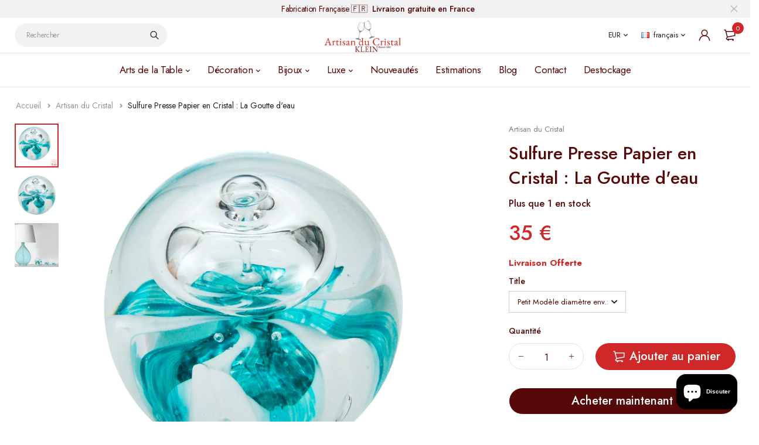

--- FILE ---
content_type: text/html; charset=utf-8
request_url: https://www.artisanducristal.com/products/sulfure-presse-papier-base-reve
body_size: 45557
content:
<!DOCTYPE html>
<html class="no-js" lang="fr">

<head>
  <meta charset="UTF-8">
  <meta http-equiv="X-UA-Compatible" content="IE=edge,chrome=1">
  <meta name="viewport" content="width=device-width, initial-scale=1.0, maximum-scale=1.0, user-scalable=no" />
  <meta name="theme-color" content="#ce2828">

  <link rel="preconnect" href="https://cdn.shopify.com" crossorigin>
  <link rel="preconnect" href="https://fonts.shopify.com" crossorigin>
  <link rel="preconnect" href="https://monorail-edge.shopifysvc.com">

  
  <link href="https://fonts.googleapis.com/css2?family=Jost:ital,wght@0,100;0,200;0,300;0,400;0,500;0,600;0,700;0,800;0,900;1,100;1,200;1,300;1,400;1,500;1,600;1,700;1,800&display=swap" rel="stylesheet">
  

  
  
  


  
  
  <link rel="preload" as="font" href="//www.artisanducristal.com/cdn/fonts/poppins/poppins_n4.0ba78fa5af9b0e1a374041b3ceaadf0a43b41362.woff2" type="font/woff2" crossorigin><link rel="canonical" href="https://www.artisanducristal.com/products/sulfure-presse-papier-base-reve">
  

  
<title>Sulfure Presse Papier en Cristal : La Goutte d&#39;eau
&ndash; Artisan du Cristal KLEIN</title><meta name="description" content="Sulfure Presse Papier en Cristal, fait main par la cristallerie KLEIN. Le modèle goutte d&#39;eau mélange des notes de bleu turquoise et de blanc. Comme une délicate goute d&#39;eau qui tombe, elle comporte différents reflets pour un rendu léger et unique."><!-- /snippets/social-meta-tags.liquid -->




<meta property="og:site_name" content="Artisan du Cristal KLEIN">
<meta property="og:url" content="https://www.artisanducristal.com/products/sulfure-presse-papier-base-reve">
<meta property="og:title" content="Sulfure Presse Papier en Cristal : La Goutte d&#39;eau">
<meta property="og:type" content="product">
<meta property="og:description" content="Sulfure Presse Papier en Cristal, fait main par la cristallerie KLEIN. Le modèle goutte d&#39;eau mélange des notes de bleu turquoise et de blanc. Comme une délicate goute d&#39;eau qui tombe, elle comporte différents reflets pour un rendu léger et unique.">

  <meta property="og:price:amount" content="35">
  <meta property="og:price:currency" content="EUR">

<meta property="og:image" content="http://www.artisanducristal.com/cdn/shop/files/Sulfure-goutte-d-eau-G258_895e77a2-0a2f-4b04-9e25-32081e3e1cb5_1200x1200.png?v=1724414740"><meta property="og:image" content="http://www.artisanducristal.com/cdn/shop/products/sulfure-goutte-d-eau-G258_1200x1200.jpg?v=1724414753"><meta property="og:image" content="http://www.artisanducristal.com/cdn/shop/products/Mise-en-situation-sulfure-presse-papier-goutte-d-eau_1200x1200.png?v=1724414753">
<meta property="og:image:secure_url" content="https://www.artisanducristal.com/cdn/shop/files/Sulfure-goutte-d-eau-G258_895e77a2-0a2f-4b04-9e25-32081e3e1cb5_1200x1200.png?v=1724414740"><meta property="og:image:secure_url" content="https://www.artisanducristal.com/cdn/shop/products/sulfure-goutte-d-eau-G258_1200x1200.jpg?v=1724414753"><meta property="og:image:secure_url" content="https://www.artisanducristal.com/cdn/shop/products/Mise-en-situation-sulfure-presse-papier-goutte-d-eau_1200x1200.png?v=1724414753">


<meta name="twitter:card" content="summary_large_image">
<meta name="twitter:title" content="Sulfure Presse Papier en Cristal : La Goutte d&#39;eau">
<meta name="twitter:description" content="Sulfure Presse Papier en Cristal, fait main par la cristallerie KLEIN. Le modèle goutte d&#39;eau mélange des notes de bleu turquoise et de blanc. Comme une délicate goute d&#39;eau qui tombe, elle comporte différents reflets pour un rendu léger et unique.">

  
<style data-shopify>:root {
    --color-primary: #ce2828;
    --color-primary-rgb: 206, 40, 40;
    --color-primary-dark: #560707;
    --color-secondary: #f7e8eb;
    --color-body: #560707;
    --color-alert: #b10001;
    --color-success: #82e0d5;
    --color-dark: #560707;
    --color-light: #f2f2f2;
    --color-grey: #999;
    --color-grey-rgb: 153, 153, 153;
    --color-border: #e1e1e1;
    --color-border-light: #eee;
    --color-border-dark: #444;
    --color-facebook: #3b5998;
    --color-twitter: #1da1f2;
    --color-linkedin: #0073b2;
    --color-email: #dd4b39;
    --color-google: #dd4b39;
    --color-pinterest: #bd081c;
    --color-reddit: #ff4107;
    --color-tumblr: #304e6c;
    --color-vk: #6383a8;
    --color-whatsapp: #3c8a38;
    --color-xing: #1a7576;
    --color-instagram: #3b6994;
    --color-paypal: #1a7576;

    --color-primary-lb7: #da4040;
    --color-primary-lb20: #e57777;
    --color-primary-lb50: #fef7f7;
    --color-primary-db7: #b02222;
    --color-grey-lb30: #e6e6e6;

    --color-secondary-lb7: #ffffff;
    --color-secondary-lb10: #ffffff;
    --color-secondary-db7: #eeced4;

    --color-alert-lb7: #d50001;
    --color-success-lb7: #9fe7df;
    --color-dark-lb7: #770a0a;--font-stack-first: 'Jost', sans-serif;--font-stack-second: 'Jost', sans-serif;--font-stack-third: Poppins, sans-serif;
    --soldout-img: url(//www.artisanducristal.com/cdn/shop/t/12/assets/sold_out.png?v=100801543270242495951719567788);
    --ps-defaultskin-img: url(//www.artisanducristal.com/cdn/shop/t/12/assets/ps-default-skin.png?v=115405504031309184941716517444);
    --ps-defaultskin-svg: url(//www.artisanducristal.com/cdn/shop/t/12/assets/ps-default-skin.svg?v=118181495713311880261716517444);
    --ps-preloader: url(//www.artisanducristal.com/cdn/shop/t/12/assets/ps-preloader.gif?v=77008736554601496081716517444);

    --border-radius: 55px;

    
  }

  @font-face{font-family:LineAwesome;src:url(//www.artisanducristal.com/cdn/shop/t/12/assets/line-awesome.eot?v=1.1.&v=31695316361125988431716517444);src:url(//www.artisanducristal.com/cdn/shop/t/12/assets/line-awesome.eot??v=1.1.%23iefix&v=31695316361125988431716517444) format("embedded-opentype"),url(//www.artisanducristal.com/cdn/shop/t/12/assets/line-awesome.woff2?v=1.1.&v=174919877857943416171716517444) format("woff2"),url(//www.artisanducristal.com/cdn/shop/t/12/assets/line-awesome.woff?v=1.1.&v=87146950172109960981716517444) format("woff"),url(//www.artisanducristal.com/cdn/shop/t/12/assets/line-awesome.ttf?v=1.1.&v=151060040140638498961716517444) format("truetype"),url(//www.artisanducristal.com/cdn/shop/t/12/assets/line-awesome.svg?v=1.1.%23fa&v=119437685898366552541716517444) format("svg");font-weight:400;font-style:normal}
  @media screen and (-webkit-min-device-pixel-ratio:0){@font-face{font-family:LineAwesome;src:url(//www.artisanducristal.com/cdn/shop/t/12/assets/line-awesome.svg?v=1.1.%23fa&v=119437685898366552541716517444) format("svg")}}

  @font-face{font-family:"Font Awesome 5 Brands";font-style:normal;font-weight:normal;font-display:auto;src:url(//www.artisanducristal.com/cdn/shop/t/12/assets/fa-brands-400.eot?v=101195961690094578421716517444);src:url(//www.artisanducristal.com/cdn/shop/t/12/assets/fa-brands-400.eot?%23iefix&v=101195961690094578421716517444) format("embedded-opentype"),url(//www.artisanducristal.com/cdn/shop/t/12/assets/fa-brands-400.woff2?v=44304571633839896721716517444) format("woff2"),url(//www.artisanducristal.com/cdn/shop/t/12/assets/fa-brands-400.woff?v=72560495744286668701716517444) format("woff"),url(//www.artisanducristal.com/cdn/shop/t/12/assets/fa-brands-400.ttf?v=153001578657139910271716517444) format("truetype"),url(//www.artisanducristal.com/cdn/shop/t/12/assets/fa-brands-400.svg%23fontawesome?3238) format("svg")}
  @font-face{font-family:"Font Awesome 5 Free";font-style:normal;font-weight:400;font-display:auto;src:url(//www.artisanducristal.com/cdn/shop/t/12/assets/fa-regular-400.eot?v=116137177111303773181716517444);src:url(//www.artisanducristal.com/cdn/shop/t/12/assets/fa-regular-400.eot?%23iefix&v=116137177111303773181716517444) format("embedded-opentype"),url(//www.artisanducristal.com/cdn/shop/t/12/assets/fa-regular-400.woff2?v=124727275891872613041716517444) format("woff2"),url(//www.artisanducristal.com/cdn/shop/t/12/assets/fa-regular-400.woff?v=171305702621079607561716517444) format("woff"),url(//www.artisanducristal.com/cdn/shop/t/12/assets/fa-regular-400.ttf?v=47073169148491185721716517444) format("truetype"),url(//www.artisanducristal.com/cdn/shop/t/12/assets/fa-regular-400.svg%23fontawesome?3238) format("svg")}
  @font-face{font-family:"Font Awesome 5 Free";font-style:normal;font-weight:900;font-display:auto;src:url(//www.artisanducristal.com/cdn/shop/t/12/assets/fa-solid-900.eot?v=123824777376635595301716517444);src:url(//www.artisanducristal.com/cdn/shop/t/12/assets/fa-solid-900.eot?%23iefix&v=123824777376635595301716517444) format("embedded-opentype"),url(//www.artisanducristal.com/cdn/shop/t/12/assets/fa-solid-900.woff2?v=142732431838986078751716517444) format("woff2"),url(//www.artisanducristal.com/cdn/shop/t/12/assets/fa-solid-900.woff?v=52465312539021087281716517444) format("woff"),url(//www.artisanducristal.com/cdn/shop/t/12/assets/fa-solid-900.ttf?v=133373312047225198231716517444) format("truetype"),url(//www.artisanducristal.com/cdn/shop/t/12/assets/fa-solid-900.svg%23fontawesome?3238) format("svg")}	  
  
  @font-face{font-family:'fastor-icons';src:url(//www.artisanducristal.com/cdn/shop/t/12/assets/fastor-icons.eot?70233707&v=111855059284042769611716517444);src:url(//www.artisanducristal.com/cdn/shop/t/12/assets/fastor-icons.eot?70233707%23iefix&v=111855059284042769611716517444) format("embedded-opentype"),url(//www.artisanducristal.com/cdn/shop/t/12/assets/fastor-icons.woff2?70233707&v=99779989161894220771716517444) format("woff2"),url(//www.artisanducristal.com/cdn/shop/t/12/assets/fastor-icons.woff?70233707&v=11981914284508399751716517444) format("woff"),url(//www.artisanducristal.com/cdn/shop/t/12/assets/fastor-icons.ttf?70233707&v=90630083239344109691716517444) format("truetype"),url(//www.artisanducristal.com/cdn/shop/t/12/assets/fastor-icons.svg?70233707%23fastor-icons&v=130584186162490643341716517444) format("svg");font-weight:normal;font-style:normal}
  @font-face{font-family:'fastor';src:url(//www.artisanducristal.com/cdn/shop/t/12/assets/fastor.eot?70233707&v=22802137241161394131716517444);src:url(//www.artisanducristal.com/cdn/shop/t/12/assets/fastor.eot?70233707%23iefix&v=22802137241161394131716517444) format("embedded-opentype"),url(//www.artisanducristal.com/cdn/shop/t/12/assets/fastor.woff2?70233707&v=132046698554951827741716517444) format("woff2"),url(//www.artisanducristal.com/cdn/shop/t/12/assets/fastor.woff?70233707&v=83774505055951707481716517444) format("woff"),url(//www.artisanducristal.com/cdn/shop/t/12/assets/fastor.ttf?70233707&v=33165590304734595201716517444) format("truetype"),url(//www.artisanducristal.com/cdn/shop/t/12/assets/fastor.svg?70233707%23fastor-icons&v=87983131105011964291716517444) format("svg");font-weight:normal;font-style:normal}
</style>

  <script type="application/ld+json">
{
    "@context": "https://schema.org",
    "@type": "BreadcrumbList",
    "itemListElement": [{
        "@type": "ListItem",
        "position": 1,
        "name": "Accueil",
        "item": "https://www.artisanducristal.com"
    },{
            "@type": "ListItem",
            "position": 2,
            "name": "Sulfure Presse Papier en Cristal : La Goutte d'eau",
            "item": "https://www.artisanducristal.com/products/sulfure-presse-papier-base-reve"
        }]
}
</script>

    <script>
    window.performance.mark('debut:theme_stylesheet_loaded.start');

    var loadScriptAsync = function(lib){
        return new Promise((resolve, reject) => {
        if(lib.state == 1) {
            resolve('JS already loaded.');
            return;
        }

        var tag = document.createElement('script');
        tag.src = lib.src;
        tag.async = true;
        lib.state = 1;
        tag.onload = () => {
            resolve();
        };
        var firstScriptTag = document.getElementsByTagName('script')[0];
        firstScriptTag.parentNode.insertBefore(tag, firstScriptTag);
        });
    }
  </script>

  <link href="//www.artisanducristal.com/cdn/shop/t/12/assets/base.css?v=112868626526263879281716545049" rel="stylesheet" type="text/css" media="all" />
  
  <link href="//www.artisanducristal.com/cdn/shop/t/12/assets/vendors.css?v=43566792540183439681716517444" rel="stylesheet" type="text/css" media="all" />
  

  
  <link href="//www.artisanducristal.com/cdn/shop/t/12/assets/theme.css?v=131830231350484946151716517444" rel="stylesheet" type="text/css" media="all" />
  

  <link href="//www.artisanducristal.com/cdn/shop/t/12/assets/custom.css?v=57978547867967128341716547302" rel="stylesheet" type="text/css" media="all" />

  <style>
    
    
    @font-face {
  font-family: Poppins;
  font-weight: 400;
  font-style: normal;
  font-display: swap;
  src: url("//www.artisanducristal.com/cdn/fonts/poppins/poppins_n4.0ba78fa5af9b0e1a374041b3ceaadf0a43b41362.woff2") format("woff2"),
       url("//www.artisanducristal.com/cdn/fonts/poppins/poppins_n4.214741a72ff2596839fc9760ee7a770386cf16ca.woff") format("woff");
}

  </style>
  <style>
    .loading-overlay{position:fixed;top:0;right:0;bottom:0;left:0;transition:all .3s ease-in-out;background:#fff;opacity:1;visibility:visible;z-index:999999}.loaded>.loading-overlay{opacity:0;visibility:hidden}div.pldr-container{display:flex;justify-content:center;align-items:center;height:100%}div.pldr-container>div{width:10px;height:10px;border-radius:100%;margin:10px;background-image:linear-gradient(145deg,rgba(255,255,255,.5) 0,rgba(0,0,0,0) 100%);animation:pldr-bounce 1.5s .25s linear infinite}div.pldr-container>div.pldr-first{background-color:var(--color-primary)}div.pldr-container>div.pldr-second{background-color:var(--color-primary-lb7);animation-delay:.1s}div.pldr-container>div.pldr-third{background-color:var(--color-grey);animation-delay:.2s}div.pldr-container>div.pldr-fourth{background-color:var(--color-dark);animation-delay:.3s}@keyframes pldr-bounce{0%,100%,50%{transform:scale(1);filter:blur(0)}25%{transform:scale(.6);filter:blur(1px)}75%{filter:blur(1px);transform:scale(1.4)}}
  </style>
  <script>
    var theme = {
      breakpoints: {
        medium: 750,
        large: 990,
        widescreen: 1400
      },
      strings: {
        onlyLeft:"Plus que {{ count }} en stock ",
        addToCart: "Ajouter au panier",
        addToCartType: "Ajouter au panier",
        soldOut: "Épuisé",
        unavailable: "Non disponible",
        inStock: "En Stock",
        regularPrice: "Prix normal",
        salePrice: "Prix réduit",
        sale: "En promotion",
        fromLowestPrice: "à partir de [price]",
        vendor: "Distributeur",
        showMore: "Afficher plus",
        showLess: "Afficher moins",
        searchFor: "Rechercher",
        searchSubmit: "Rechercher",
        searchMore: "Continuer la recherche ...",
        addressError: "Une erreur s\u0026#39;est produite dans la recherche de cette adresse",
        addressNoResults: "Aucun résultat pour cette adresse",
        addressQueryLimit: "Vous avez dépassé la limite d'utilisation de l'API de Google. Pensez à mettre à niveau vers un \u003ca href=\"https:\/\/developers.google.com\/maps\/premium\/usage-limits\"\u003eforfait premium\u003c\/a\u003e.",
        authError: "Une erreur s'est produite lors de l'authentification de votre compte Google Maps.",
        newWindow: "S\u0026#39;ouvre dans une nouvelle fenêtre.",
        external: "Ouvre un site externe.",
        newWindowExternal: "Ouvre un site externe dans une nouvelle fenêtre.",
        removeLabel: "Supprimer [product]",
        update: "Mettre à jour",
        quantity: "Quantité",
        discountedTotal: "Total après réduction",
        regularTotal: "Total avant réduction",
        priceColumn: "Voir les détails de la réduction dans la colonne Prix.",
        quantityMinimumMessage: "La quantité doit être supérieure ou égale à 1",
        cartEmpty: "Votre panier est vide.",
        cartError: "Une erreur est survenue lors de l’actualisation de votre panier. Essayez de nouveau s’il vous plaît.",
        cartSuccess: "Ajouté avec succès",
        cartView: "Voir le panier",
        removedItemMessage: "\u003cspan class=\"cart__removed-product-details\"\u003e([quantity]) [link]\u003c\/span\u003e supprimé(s) de votre panier.",
        unitPrice: "Prix unitaire",
        unitPriceSeparator: "par",
        oneCartCount: "1 article",
        otherCartCount: "[count] article",
        quantityLabel: "Quantité : [count]",
        products: "Produits",
        loading: "Chargement",
        number_of_results: "[result_number] sur [results_count]",
        number_of_results_found: "[results_count] résultats trouvés",
        one_result_found: "1 résultat trouvé",
        compareLimit:"",
        wishlistAdded:"",
        wishlistRemoved:"",
        groupedProductsAdded:"Ajouter ce produit au panier",
        rateStartAt:"",
        doNotShip:"Cette destination n\u0026#39;est pas disponible. Envoyez-nous un mail",
        errorCountry:"Erreur : pays non disponible. Envoyez-nous un mail"},
      moneyFormat: "{{ amount_no_decimals }} €",
      moneyFormatWithCurrency: "{{ amount_no_decimals }} €",
      settings: {
        currencySymbol:"€",
        predictiveSearchEnabled: true,
        predictiveSearchShowPrice: true,
        predictiveSearchShowVendor: true
      },
      addToCartType: "minicart",
      stylesheet: "//www.artisanducristal.com/cdn/shop/t/12/assets/base.css?v=112868626526263879281716545049",
      libs: {
        psearch: {
          src: "//www.artisanducristal.com/cdn/shop/t/12/assets/ll.prs.js?v=183626256303010807671716517444",
          state: 0
        }
      } 
    }

    document.documentElement.className = document.documentElement.className.replace('no-js', 'js');
  </script><script type="text/javascript">
    var roar_api = {
      main_info: {
        theme_id: '18389593',
        owner_email: 'valery@artisanducristal.com',
        shop: 'artisan-du-cristal.myshopify.com',
        domain: 'artisan-du-cristal.myshopify.com',
        rdomain: 'www.artisanducristal.com',
        license: 'yrvowzs2quvwruvpxysxpon2yxsnttwnx'
      }
    };
  </script><script src="//www.artisanducristal.com/cdn/shop/t/12/assets/vendors.js?v=21241798146408968031716517444" defer="defer"></script>
  
  
  <script src="//www.artisanducristal.com/cdn/shop/t/12/assets/photoswipe.min.js?v=177357196404971690221716517444" defer="defer"></script>
  <script src="//www.artisanducristal.com/cdn/shop/t/12/assets/photoswipe-ui-default.min.js?v=97623706128145982451716517444" defer="defer"></script>
  

  
  <script src="//www.artisanducristal.com/cdn/shop/t/12/assets/sticky.min.js?v=139376226868247282041716517444" defer="defer"></script>
  
  <script src="//www.artisanducristal.com/cdn/shop/t/12/assets/lazysizes.js?v=63098554868324070131716517444" defer="defer"></script>
  <script src="//www.artisanducristal.com/cdn/shop/t/12/assets/theme.min.js?v=79092229454740384491717126535" defer="defer"></script>

  <script type="text/javascript">
    if (window.MSInputMethodContext && document.documentMode) {
      var scripts = document.getElementsByTagName('script')[0];
      var polyfill = document.createElement("script");
      polyfill.defer = true;
      polyfill.src = "//www.artisanducristal.com/cdn/shop/t/12/assets/ie11CustomProperties.min.js?v=146208399201472936201716517444";

      scripts.parentNode.insertBefore(polyfill, scripts);
    }
  </script>

  <script>window.performance && window.performance.mark && window.performance.mark('shopify.content_for_header.start');</script><meta name="google-site-verification" content="LdoQdxV2caUfCJ8GK0Cb8TnP1i_FDz2GQUU9ziDZAdU">
<meta name="google-site-verification" content="9unvUUUEFa-zcI0YHDXjp60rl2GhrriXRFqQC8Vf2Uc">
<meta name="google-site-verification" content="LdoQdxV2caUfCJ8GK0Cb8TnP1i_FDz2GQUU9ziDZAdU">
<meta id="shopify-digital-wallet" name="shopify-digital-wallet" content="/15170366/digital_wallets/dialog">
<meta name="shopify-checkout-api-token" content="27ae5ac4791a11fc4fb904c8ee5b7eb6">
<meta id="in-context-paypal-metadata" data-shop-id="15170366" data-venmo-supported="false" data-environment="production" data-locale="fr_FR" data-paypal-v4="true" data-currency="EUR">
<link rel="alternate" hreflang="x-default" href="https://www.artisanducristal.com/products/sulfure-presse-papier-base-reve">
<link rel="alternate" hreflang="fr" href="https://www.artisanducristal.com/products/sulfure-presse-papier-base-reve">
<link rel="alternate" hreflang="en" href="https://www.artisanducristal.com/en/products/sulfure-presse-papier-base-reve">
<link rel="alternate" hreflang="fr-US" href="https://www.artisanducristal.com/fr-us/products/sulfure-presse-papier-base-reve">
<link rel="alternate" hreflang="en-US" href="https://www.artisanducristal.com/en-us/products/sulfure-presse-papier-base-reve">
<link rel="alternate" type="application/json+oembed" href="https://www.artisanducristal.com/products/sulfure-presse-papier-base-reve.oembed">
<script async="async" src="/checkouts/internal/preloads.js?locale=fr-FR"></script>
<script id="shopify-features" type="application/json">{"accessToken":"27ae5ac4791a11fc4fb904c8ee5b7eb6","betas":["rich-media-storefront-analytics"],"domain":"www.artisanducristal.com","predictiveSearch":true,"shopId":15170366,"locale":"fr"}</script>
<script>var Shopify = Shopify || {};
Shopify.shop = "artisan-du-cristal.myshopify.com";
Shopify.locale = "fr";
Shopify.currency = {"active":"EUR","rate":"1.0"};
Shopify.country = "FR";
Shopify.theme = {"name":"Fastor v5.2.5 skin02 - Hn + Description SEO","id":161554497863,"schema_name":"Fastor","schema_version":"5.2.5","theme_store_id":null,"role":"main"};
Shopify.theme.handle = "null";
Shopify.theme.style = {"id":null,"handle":null};
Shopify.cdnHost = "www.artisanducristal.com/cdn";
Shopify.routes = Shopify.routes || {};
Shopify.routes.root = "/";</script>
<script type="module">!function(o){(o.Shopify=o.Shopify||{}).modules=!0}(window);</script>
<script>!function(o){function n(){var o=[];function n(){o.push(Array.prototype.slice.apply(arguments))}return n.q=o,n}var t=o.Shopify=o.Shopify||{};t.loadFeatures=n(),t.autoloadFeatures=n()}(window);</script>
<script id="shop-js-analytics" type="application/json">{"pageType":"product"}</script>
<script defer="defer" async type="module" src="//www.artisanducristal.com/cdn/shopifycloud/shop-js/modules/v2/client.init-shop-cart-sync_XvpUV7qp.fr.esm.js"></script>
<script defer="defer" async type="module" src="//www.artisanducristal.com/cdn/shopifycloud/shop-js/modules/v2/chunk.common_C2xzKNNs.esm.js"></script>
<script type="module">
  await import("//www.artisanducristal.com/cdn/shopifycloud/shop-js/modules/v2/client.init-shop-cart-sync_XvpUV7qp.fr.esm.js");
await import("//www.artisanducristal.com/cdn/shopifycloud/shop-js/modules/v2/chunk.common_C2xzKNNs.esm.js");

  window.Shopify.SignInWithShop?.initShopCartSync?.({"fedCMEnabled":true,"windoidEnabled":true});

</script>
<script>(function() {
  var isLoaded = false;
  function asyncLoad() {
    if (isLoaded) return;
    isLoaded = true;
    var urls = ["https:\/\/chimpstatic.com\/mcjs-connected\/js\/users\/57320c0c4a4c1847791993150\/2e28244325b38cb1892d7078b.js?shop=artisan-du-cristal.myshopify.com","https:\/\/www.paypal.com\/tagmanager\/pptm.js?id=bafbd091-eb11-4f27-8e14-29cd20e20cc4\u0026shop=artisan-du-cristal.myshopify.com","https:\/\/maps.boxtal.com\/api\/v2\/maps-shopify\/script.js?shop=artisan-du-cristal.myshopify.com"];
    for (var i = 0; i < urls.length; i++) {
      var s = document.createElement('script');
      s.type = 'text/javascript';
      s.async = true;
      s.src = urls[i];
      var x = document.getElementsByTagName('script')[0];
      x.parentNode.insertBefore(s, x);
    }
  };
  if(window.attachEvent) {
    window.attachEvent('onload', asyncLoad);
  } else {
    window.addEventListener('load', asyncLoad, false);
  }
})();</script>
<script id="__st">var __st={"a":15170366,"offset":3600,"reqid":"33423a38-27b2-4e70-89bc-67264157d902-1768691213","pageurl":"www.artisanducristal.com\/products\/sulfure-presse-papier-base-reve","u":"c5c8f4370880","p":"product","rtyp":"product","rid":4464506011742};</script>
<script>window.ShopifyPaypalV4VisibilityTracking = true;</script>
<script id="captcha-bootstrap">!function(){'use strict';const t='contact',e='account',n='new_comment',o=[[t,t],['blogs',n],['comments',n],[t,'customer']],c=[[e,'customer_login'],[e,'guest_login'],[e,'recover_customer_password'],[e,'create_customer']],r=t=>t.map((([t,e])=>`form[action*='/${t}']:not([data-nocaptcha='true']) input[name='form_type'][value='${e}']`)).join(','),a=t=>()=>t?[...document.querySelectorAll(t)].map((t=>t.form)):[];function s(){const t=[...o],e=r(t);return a(e)}const i='password',u='form_key',d=['recaptcha-v3-token','g-recaptcha-response','h-captcha-response',i],f=()=>{try{return window.sessionStorage}catch{return}},m='__shopify_v',_=t=>t.elements[u];function p(t,e,n=!1){try{const o=window.sessionStorage,c=JSON.parse(o.getItem(e)),{data:r}=function(t){const{data:e,action:n}=t;return t[m]||n?{data:e,action:n}:{data:t,action:n}}(c);for(const[e,n]of Object.entries(r))t.elements[e]&&(t.elements[e].value=n);n&&o.removeItem(e)}catch(o){console.error('form repopulation failed',{error:o})}}const l='form_type',E='cptcha';function T(t){t.dataset[E]=!0}const w=window,h=w.document,L='Shopify',v='ce_forms',y='captcha';let A=!1;((t,e)=>{const n=(g='f06e6c50-85a8-45c8-87d0-21a2b65856fe',I='https://cdn.shopify.com/shopifycloud/storefront-forms-hcaptcha/ce_storefront_forms_captcha_hcaptcha.v1.5.2.iife.js',D={infoText:'Protégé par hCaptcha',privacyText:'Confidentialité',termsText:'Conditions'},(t,e,n)=>{const o=w[L][v],c=o.bindForm;if(c)return c(t,g,e,D).then(n);var r;o.q.push([[t,g,e,D],n]),r=I,A||(h.body.append(Object.assign(h.createElement('script'),{id:'captcha-provider',async:!0,src:r})),A=!0)});var g,I,D;w[L]=w[L]||{},w[L][v]=w[L][v]||{},w[L][v].q=[],w[L][y]=w[L][y]||{},w[L][y].protect=function(t,e){n(t,void 0,e),T(t)},Object.freeze(w[L][y]),function(t,e,n,w,h,L){const[v,y,A,g]=function(t,e,n){const i=e?o:[],u=t?c:[],d=[...i,...u],f=r(d),m=r(i),_=r(d.filter((([t,e])=>n.includes(e))));return[a(f),a(m),a(_),s()]}(w,h,L),I=t=>{const e=t.target;return e instanceof HTMLFormElement?e:e&&e.form},D=t=>v().includes(t);t.addEventListener('submit',(t=>{const e=I(t);if(!e)return;const n=D(e)&&!e.dataset.hcaptchaBound&&!e.dataset.recaptchaBound,o=_(e),c=g().includes(e)&&(!o||!o.value);(n||c)&&t.preventDefault(),c&&!n&&(function(t){try{if(!f())return;!function(t){const e=f();if(!e)return;const n=_(t);if(!n)return;const o=n.value;o&&e.removeItem(o)}(t);const e=Array.from(Array(32),(()=>Math.random().toString(36)[2])).join('');!function(t,e){_(t)||t.append(Object.assign(document.createElement('input'),{type:'hidden',name:u})),t.elements[u].value=e}(t,e),function(t,e){const n=f();if(!n)return;const o=[...t.querySelectorAll(`input[type='${i}']`)].map((({name:t})=>t)),c=[...d,...o],r={};for(const[a,s]of new FormData(t).entries())c.includes(a)||(r[a]=s);n.setItem(e,JSON.stringify({[m]:1,action:t.action,data:r}))}(t,e)}catch(e){console.error('failed to persist form',e)}}(e),e.submit())}));const S=(t,e)=>{t&&!t.dataset[E]&&(n(t,e.some((e=>e===t))),T(t))};for(const o of['focusin','change'])t.addEventListener(o,(t=>{const e=I(t);D(e)&&S(e,y())}));const B=e.get('form_key'),M=e.get(l),P=B&&M;t.addEventListener('DOMContentLoaded',(()=>{const t=y();if(P)for(const e of t)e.elements[l].value===M&&p(e,B);[...new Set([...A(),...v().filter((t=>'true'===t.dataset.shopifyCaptcha))])].forEach((e=>S(e,t)))}))}(h,new URLSearchParams(w.location.search),n,t,e,['guest_login'])})(!0,!0)}();</script>
<script integrity="sha256-4kQ18oKyAcykRKYeNunJcIwy7WH5gtpwJnB7kiuLZ1E=" data-source-attribution="shopify.loadfeatures" defer="defer" src="//www.artisanducristal.com/cdn/shopifycloud/storefront/assets/storefront/load_feature-a0a9edcb.js" crossorigin="anonymous"></script>
<script data-source-attribution="shopify.dynamic_checkout.dynamic.init">var Shopify=Shopify||{};Shopify.PaymentButton=Shopify.PaymentButton||{isStorefrontPortableWallets:!0,init:function(){window.Shopify.PaymentButton.init=function(){};var t=document.createElement("script");t.src="https://www.artisanducristal.com/cdn/shopifycloud/portable-wallets/latest/portable-wallets.fr.js",t.type="module",document.head.appendChild(t)}};
</script>
<script data-source-attribution="shopify.dynamic_checkout.buyer_consent">
  function portableWalletsHideBuyerConsent(e){var t=document.getElementById("shopify-buyer-consent"),n=document.getElementById("shopify-subscription-policy-button");t&&n&&(t.classList.add("hidden"),t.setAttribute("aria-hidden","true"),n.removeEventListener("click",e))}function portableWalletsShowBuyerConsent(e){var t=document.getElementById("shopify-buyer-consent"),n=document.getElementById("shopify-subscription-policy-button");t&&n&&(t.classList.remove("hidden"),t.removeAttribute("aria-hidden"),n.addEventListener("click",e))}window.Shopify?.PaymentButton&&(window.Shopify.PaymentButton.hideBuyerConsent=portableWalletsHideBuyerConsent,window.Shopify.PaymentButton.showBuyerConsent=portableWalletsShowBuyerConsent);
</script>
<script>
  function portableWalletsCleanup(e){e&&e.src&&console.error("Failed to load portable wallets script "+e.src);var t=document.querySelectorAll("shopify-accelerated-checkout .shopify-payment-button__skeleton, shopify-accelerated-checkout-cart .wallet-cart-button__skeleton"),e=document.getElementById("shopify-buyer-consent");for(let e=0;e<t.length;e++)t[e].remove();e&&e.remove()}function portableWalletsNotLoadedAsModule(e){e instanceof ErrorEvent&&"string"==typeof e.message&&e.message.includes("import.meta")&&"string"==typeof e.filename&&e.filename.includes("portable-wallets")&&(window.removeEventListener("error",portableWalletsNotLoadedAsModule),window.Shopify.PaymentButton.failedToLoad=e,"loading"===document.readyState?document.addEventListener("DOMContentLoaded",window.Shopify.PaymentButton.init):window.Shopify.PaymentButton.init())}window.addEventListener("error",portableWalletsNotLoadedAsModule);
</script>

<script type="module" src="https://www.artisanducristal.com/cdn/shopifycloud/portable-wallets/latest/portable-wallets.fr.js" onError="portableWalletsCleanup(this)" crossorigin="anonymous"></script>
<script nomodule>
  document.addEventListener("DOMContentLoaded", portableWalletsCleanup);
</script>

<link id="shopify-accelerated-checkout-styles" rel="stylesheet" media="screen" href="https://www.artisanducristal.com/cdn/shopifycloud/portable-wallets/latest/accelerated-checkout-backwards-compat.css" crossorigin="anonymous">
<style id="shopify-accelerated-checkout-cart">
        #shopify-buyer-consent {
  margin-top: 1em;
  display: inline-block;
  width: 100%;
}

#shopify-buyer-consent.hidden {
  display: none;
}

#shopify-subscription-policy-button {
  background: none;
  border: none;
  padding: 0;
  text-decoration: underline;
  font-size: inherit;
  cursor: pointer;
}

#shopify-subscription-policy-button::before {
  box-shadow: none;
}

      </style>

<script>window.performance && window.performance.mark && window.performance.mark('shopify.content_for_header.end');</script>
<!-- BEGIN app block: shopify://apps/consentmo-gdpr/blocks/gdpr_cookie_consent/4fbe573f-a377-4fea-9801-3ee0858cae41 -->


<!-- END app block --><!-- BEGIN app block: shopify://apps/optimonk-popup-cro-a-b-test/blocks/app-embed/0b488be1-fc0a-4fe6-8793-f2bef383dba8 -->
<script async src="https://onsite.optimonk.com/script.js?account=248800&origin=shopify-app-embed-block"></script>




<!-- END app block --><script src="https://cdn.shopify.com/extensions/019bc798-8961-78a8-a4e0-9b2049d94b6d/consentmo-gdpr-575/assets/consentmo_cookie_consent.js" type="text/javascript" defer="defer"></script>
<script src="https://cdn.shopify.com/extensions/cfc76123-b24f-4e9a-a1dc-585518796af7/forms-2294/assets/shopify-forms-loader.js" type="text/javascript" defer="defer"></script>
<script src="https://cdn.shopify.com/extensions/7bc9bb47-adfa-4267-963e-cadee5096caf/inbox-1252/assets/inbox-chat-loader.js" type="text/javascript" defer="defer"></script>
<link href="https://monorail-edge.shopifysvc.com" rel="dns-prefetch">
<script>(function(){if ("sendBeacon" in navigator && "performance" in window) {try {var session_token_from_headers = performance.getEntriesByType('navigation')[0].serverTiming.find(x => x.name == '_s').description;} catch {var session_token_from_headers = undefined;}var session_cookie_matches = document.cookie.match(/_shopify_s=([^;]*)/);var session_token_from_cookie = session_cookie_matches && session_cookie_matches.length === 2 ? session_cookie_matches[1] : "";var session_token = session_token_from_headers || session_token_from_cookie || "";function handle_abandonment_event(e) {var entries = performance.getEntries().filter(function(entry) {return /monorail-edge.shopifysvc.com/.test(entry.name);});if (!window.abandonment_tracked && entries.length === 0) {window.abandonment_tracked = true;var currentMs = Date.now();var navigation_start = performance.timing.navigationStart;var payload = {shop_id: 15170366,url: window.location.href,navigation_start,duration: currentMs - navigation_start,session_token,page_type: "product"};window.navigator.sendBeacon("https://monorail-edge.shopifysvc.com/v1/produce", JSON.stringify({schema_id: "online_store_buyer_site_abandonment/1.1",payload: payload,metadata: {event_created_at_ms: currentMs,event_sent_at_ms: currentMs}}));}}window.addEventListener('pagehide', handle_abandonment_event);}}());</script>
<script id="web-pixels-manager-setup">(function e(e,d,r,n,o){if(void 0===o&&(o={}),!Boolean(null===(a=null===(i=window.Shopify)||void 0===i?void 0:i.analytics)||void 0===a?void 0:a.replayQueue)){var i,a;window.Shopify=window.Shopify||{};var t=window.Shopify;t.analytics=t.analytics||{};var s=t.analytics;s.replayQueue=[],s.publish=function(e,d,r){return s.replayQueue.push([e,d,r]),!0};try{self.performance.mark("wpm:start")}catch(e){}var l=function(){var e={modern:/Edge?\/(1{2}[4-9]|1[2-9]\d|[2-9]\d{2}|\d{4,})\.\d+(\.\d+|)|Firefox\/(1{2}[4-9]|1[2-9]\d|[2-9]\d{2}|\d{4,})\.\d+(\.\d+|)|Chrom(ium|e)\/(9{2}|\d{3,})\.\d+(\.\d+|)|(Maci|X1{2}).+ Version\/(15\.\d+|(1[6-9]|[2-9]\d|\d{3,})\.\d+)([,.]\d+|)( \(\w+\)|)( Mobile\/\w+|) Safari\/|Chrome.+OPR\/(9{2}|\d{3,})\.\d+\.\d+|(CPU[ +]OS|iPhone[ +]OS|CPU[ +]iPhone|CPU IPhone OS|CPU iPad OS)[ +]+(15[._]\d+|(1[6-9]|[2-9]\d|\d{3,})[._]\d+)([._]\d+|)|Android:?[ /-](13[3-9]|1[4-9]\d|[2-9]\d{2}|\d{4,})(\.\d+|)(\.\d+|)|Android.+Firefox\/(13[5-9]|1[4-9]\d|[2-9]\d{2}|\d{4,})\.\d+(\.\d+|)|Android.+Chrom(ium|e)\/(13[3-9]|1[4-9]\d|[2-9]\d{2}|\d{4,})\.\d+(\.\d+|)|SamsungBrowser\/([2-9]\d|\d{3,})\.\d+/,legacy:/Edge?\/(1[6-9]|[2-9]\d|\d{3,})\.\d+(\.\d+|)|Firefox\/(5[4-9]|[6-9]\d|\d{3,})\.\d+(\.\d+|)|Chrom(ium|e)\/(5[1-9]|[6-9]\d|\d{3,})\.\d+(\.\d+|)([\d.]+$|.*Safari\/(?![\d.]+ Edge\/[\d.]+$))|(Maci|X1{2}).+ Version\/(10\.\d+|(1[1-9]|[2-9]\d|\d{3,})\.\d+)([,.]\d+|)( \(\w+\)|)( Mobile\/\w+|) Safari\/|Chrome.+OPR\/(3[89]|[4-9]\d|\d{3,})\.\d+\.\d+|(CPU[ +]OS|iPhone[ +]OS|CPU[ +]iPhone|CPU IPhone OS|CPU iPad OS)[ +]+(10[._]\d+|(1[1-9]|[2-9]\d|\d{3,})[._]\d+)([._]\d+|)|Android:?[ /-](13[3-9]|1[4-9]\d|[2-9]\d{2}|\d{4,})(\.\d+|)(\.\d+|)|Mobile Safari.+OPR\/([89]\d|\d{3,})\.\d+\.\d+|Android.+Firefox\/(13[5-9]|1[4-9]\d|[2-9]\d{2}|\d{4,})\.\d+(\.\d+|)|Android.+Chrom(ium|e)\/(13[3-9]|1[4-9]\d|[2-9]\d{2}|\d{4,})\.\d+(\.\d+|)|Android.+(UC? ?Browser|UCWEB|U3)[ /]?(15\.([5-9]|\d{2,})|(1[6-9]|[2-9]\d|\d{3,})\.\d+)\.\d+|SamsungBrowser\/(5\.\d+|([6-9]|\d{2,})\.\d+)|Android.+MQ{2}Browser\/(14(\.(9|\d{2,})|)|(1[5-9]|[2-9]\d|\d{3,})(\.\d+|))(\.\d+|)|K[Aa][Ii]OS\/(3\.\d+|([4-9]|\d{2,})\.\d+)(\.\d+|)/},d=e.modern,r=e.legacy,n=navigator.userAgent;return n.match(d)?"modern":n.match(r)?"legacy":"unknown"}(),u="modern"===l?"modern":"legacy",c=(null!=n?n:{modern:"",legacy:""})[u],f=function(e){return[e.baseUrl,"/wpm","/b",e.hashVersion,"modern"===e.buildTarget?"m":"l",".js"].join("")}({baseUrl:d,hashVersion:r,buildTarget:u}),m=function(e){var d=e.version,r=e.bundleTarget,n=e.surface,o=e.pageUrl,i=e.monorailEndpoint;return{emit:function(e){var a=e.status,t=e.errorMsg,s=(new Date).getTime(),l=JSON.stringify({metadata:{event_sent_at_ms:s},events:[{schema_id:"web_pixels_manager_load/3.1",payload:{version:d,bundle_target:r,page_url:o,status:a,surface:n,error_msg:t},metadata:{event_created_at_ms:s}}]});if(!i)return console&&console.warn&&console.warn("[Web Pixels Manager] No Monorail endpoint provided, skipping logging."),!1;try{return self.navigator.sendBeacon.bind(self.navigator)(i,l)}catch(e){}var u=new XMLHttpRequest;try{return u.open("POST",i,!0),u.setRequestHeader("Content-Type","text/plain"),u.send(l),!0}catch(e){return console&&console.warn&&console.warn("[Web Pixels Manager] Got an unhandled error while logging to Monorail."),!1}}}}({version:r,bundleTarget:l,surface:e.surface,pageUrl:self.location.href,monorailEndpoint:e.monorailEndpoint});try{o.browserTarget=l,function(e){var d=e.src,r=e.async,n=void 0===r||r,o=e.onload,i=e.onerror,a=e.sri,t=e.scriptDataAttributes,s=void 0===t?{}:t,l=document.createElement("script"),u=document.querySelector("head"),c=document.querySelector("body");if(l.async=n,l.src=d,a&&(l.integrity=a,l.crossOrigin="anonymous"),s)for(var f in s)if(Object.prototype.hasOwnProperty.call(s,f))try{l.dataset[f]=s[f]}catch(e){}if(o&&l.addEventListener("load",o),i&&l.addEventListener("error",i),u)u.appendChild(l);else{if(!c)throw new Error("Did not find a head or body element to append the script");c.appendChild(l)}}({src:f,async:!0,onload:function(){if(!function(){var e,d;return Boolean(null===(d=null===(e=window.Shopify)||void 0===e?void 0:e.analytics)||void 0===d?void 0:d.initialized)}()){var d=window.webPixelsManager.init(e)||void 0;if(d){var r=window.Shopify.analytics;r.replayQueue.forEach((function(e){var r=e[0],n=e[1],o=e[2];d.publishCustomEvent(r,n,o)})),r.replayQueue=[],r.publish=d.publishCustomEvent,r.visitor=d.visitor,r.initialized=!0}}},onerror:function(){return m.emit({status:"failed",errorMsg:"".concat(f," has failed to load")})},sri:function(e){var d=/^sha384-[A-Za-z0-9+/=]+$/;return"string"==typeof e&&d.test(e)}(c)?c:"",scriptDataAttributes:o}),m.emit({status:"loading"})}catch(e){m.emit({status:"failed",errorMsg:(null==e?void 0:e.message)||"Unknown error"})}}})({shopId: 15170366,storefrontBaseUrl: "https://www.artisanducristal.com",extensionsBaseUrl: "https://extensions.shopifycdn.com/cdn/shopifycloud/web-pixels-manager",monorailEndpoint: "https://monorail-edge.shopifysvc.com/unstable/produce_batch",surface: "storefront-renderer",enabledBetaFlags: ["2dca8a86"],webPixelsConfigList: [{"id":"1643675975","configuration":"{\"accountID\":\"248800\"}","eventPayloadVersion":"v1","runtimeContext":"STRICT","scriptVersion":"e9702cc0fbdd9453d46c7ca8e2f5a5f4","type":"APP","apiClientId":956606,"privacyPurposes":[],"dataSharingAdjustments":{"protectedCustomerApprovalScopes":["read_customer_personal_data"]}},{"id":"987496775","configuration":"{\"config\":\"{\\\"pixel_id\\\":\\\"G-S95S3EEVY6\\\",\\\"target_country\\\":\\\"FR\\\",\\\"gtag_events\\\":[{\\\"type\\\":\\\"begin_checkout\\\",\\\"action_label\\\":\\\"G-S95S3EEVY6\\\"},{\\\"type\\\":\\\"search\\\",\\\"action_label\\\":\\\"G-S95S3EEVY6\\\"},{\\\"type\\\":\\\"view_item\\\",\\\"action_label\\\":[\\\"G-S95S3EEVY6\\\",\\\"MC-JV3T1952NG\\\"]},{\\\"type\\\":\\\"purchase\\\",\\\"action_label\\\":[\\\"G-S95S3EEVY6\\\",\\\"MC-JV3T1952NG\\\"]},{\\\"type\\\":\\\"page_view\\\",\\\"action_label\\\":[\\\"G-S95S3EEVY6\\\",\\\"MC-JV3T1952NG\\\"]},{\\\"type\\\":\\\"add_payment_info\\\",\\\"action_label\\\":\\\"G-S95S3EEVY6\\\"},{\\\"type\\\":\\\"add_to_cart\\\",\\\"action_label\\\":\\\"G-S95S3EEVY6\\\"}],\\\"enable_monitoring_mode\\\":false}\"}","eventPayloadVersion":"v1","runtimeContext":"OPEN","scriptVersion":"b2a88bafab3e21179ed38636efcd8a93","type":"APP","apiClientId":1780363,"privacyPurposes":[],"dataSharingAdjustments":{"protectedCustomerApprovalScopes":["read_customer_address","read_customer_email","read_customer_name","read_customer_personal_data","read_customer_phone"]}},{"id":"318374215","configuration":"{\"pixel_id\":\"1827757010813026\",\"pixel_type\":\"facebook_pixel\",\"metaapp_system_user_token\":\"-\"}","eventPayloadVersion":"v1","runtimeContext":"OPEN","scriptVersion":"ca16bc87fe92b6042fbaa3acc2fbdaa6","type":"APP","apiClientId":2329312,"privacyPurposes":["ANALYTICS","MARKETING","SALE_OF_DATA"],"dataSharingAdjustments":{"protectedCustomerApprovalScopes":["read_customer_address","read_customer_email","read_customer_name","read_customer_personal_data","read_customer_phone"]}},{"id":"173080903","eventPayloadVersion":"v1","runtimeContext":"LAX","scriptVersion":"1","type":"CUSTOM","privacyPurposes":["ANALYTICS"],"name":"Google Analytics tag (migrated)"},{"id":"shopify-app-pixel","configuration":"{}","eventPayloadVersion":"v1","runtimeContext":"STRICT","scriptVersion":"0450","apiClientId":"shopify-pixel","type":"APP","privacyPurposes":["ANALYTICS","MARKETING"]},{"id":"shopify-custom-pixel","eventPayloadVersion":"v1","runtimeContext":"LAX","scriptVersion":"0450","apiClientId":"shopify-pixel","type":"CUSTOM","privacyPurposes":["ANALYTICS","MARKETING"]}],isMerchantRequest: false,initData: {"shop":{"name":"Artisan du Cristal KLEIN","paymentSettings":{"currencyCode":"EUR"},"myshopifyDomain":"artisan-du-cristal.myshopify.com","countryCode":"FR","storefrontUrl":"https:\/\/www.artisanducristal.com"},"customer":null,"cart":null,"checkout":null,"productVariants":[{"price":{"amount":49.0,"currencyCode":"EUR"},"product":{"title":"Sulfure Presse Papier en Cristal : La Goutte d'eau","vendor":"Artisan du Cristal","id":"4464506011742","untranslatedTitle":"Sulfure Presse Papier en Cristal : La Goutte d'eau","url":"\/products\/sulfure-presse-papier-base-reve","type":"Sulfure"},"id":"31490834792542","image":{"src":"\/\/www.artisanducristal.com\/cdn\/shop\/files\/Sulfure-goutte-d-eau-G258_895e77a2-0a2f-4b04-9e25-32081e3e1cb5.png?v=1724414740"},"sku":"G258","title":"Grand Modèle diamètre env. : 9-10 cm","untranslatedTitle":"Grand Modèle diamètre env. : 9-10 cm"},{"price":{"amount":39.0,"currencyCode":"EUR"},"product":{"title":"Sulfure Presse Papier en Cristal : La Goutte d'eau","vendor":"Artisan du Cristal","id":"4464506011742","untranslatedTitle":"Sulfure Presse Papier en Cristal : La Goutte d'eau","url":"\/products\/sulfure-presse-papier-base-reve","type":"Sulfure"},"id":"31490851405918","image":{"src":"\/\/www.artisanducristal.com\/cdn\/shop\/files\/Sulfure-goutte-d-eau-G258_895e77a2-0a2f-4b04-9e25-32081e3e1cb5.png?v=1724414740"},"sku":"M258","title":"Moyen Modèle diamètre env. : 6,5-7cm","untranslatedTitle":"Moyen Modèle diamètre env. : 6,5-7cm"},{"price":{"amount":35.0,"currencyCode":"EUR"},"product":{"title":"Sulfure Presse Papier en Cristal : La Goutte d'eau","vendor":"Artisan du Cristal","id":"4464506011742","untranslatedTitle":"Sulfure Presse Papier en Cristal : La Goutte d'eau","url":"\/products\/sulfure-presse-papier-base-reve","type":"Sulfure"},"id":"31490835644510","image":{"src":"\/\/www.artisanducristal.com\/cdn\/shop\/files\/Sulfure-goutte-d-eau-G258_895e77a2-0a2f-4b04-9e25-32081e3e1cb5.png?v=1724414740"},"sku":"P258","title":"Petit Modèle diamètre env.: 6 cm","untranslatedTitle":"Petit Modèle diamètre env.: 6 cm"}],"purchasingCompany":null},},"https://www.artisanducristal.com/cdn","fcfee988w5aeb613cpc8e4bc33m6693e112",{"modern":"","legacy":""},{"shopId":"15170366","storefrontBaseUrl":"https:\/\/www.artisanducristal.com","extensionBaseUrl":"https:\/\/extensions.shopifycdn.com\/cdn\/shopifycloud\/web-pixels-manager","surface":"storefront-renderer","enabledBetaFlags":"[\"2dca8a86\"]","isMerchantRequest":"false","hashVersion":"fcfee988w5aeb613cpc8e4bc33m6693e112","publish":"custom","events":"[[\"page_viewed\",{}],[\"product_viewed\",{\"productVariant\":{\"price\":{\"amount\":35.0,\"currencyCode\":\"EUR\"},\"product\":{\"title\":\"Sulfure Presse Papier en Cristal : La Goutte d'eau\",\"vendor\":\"Artisan du Cristal\",\"id\":\"4464506011742\",\"untranslatedTitle\":\"Sulfure Presse Papier en Cristal : La Goutte d'eau\",\"url\":\"\/products\/sulfure-presse-papier-base-reve\",\"type\":\"Sulfure\"},\"id\":\"31490835644510\",\"image\":{\"src\":\"\/\/www.artisanducristal.com\/cdn\/shop\/files\/Sulfure-goutte-d-eau-G258_895e77a2-0a2f-4b04-9e25-32081e3e1cb5.png?v=1724414740\"},\"sku\":\"P258\",\"title\":\"Petit Modèle diamètre env.: 6 cm\",\"untranslatedTitle\":\"Petit Modèle diamètre env.: 6 cm\"}}]]"});</script><script>
  window.ShopifyAnalytics = window.ShopifyAnalytics || {};
  window.ShopifyAnalytics.meta = window.ShopifyAnalytics.meta || {};
  window.ShopifyAnalytics.meta.currency = 'EUR';
  var meta = {"product":{"id":4464506011742,"gid":"gid:\/\/shopify\/Product\/4464506011742","vendor":"Artisan du Cristal","type":"Sulfure","handle":"sulfure-presse-papier-base-reve","variants":[{"id":31490834792542,"price":4900,"name":"Sulfure Presse Papier en Cristal : La Goutte d'eau - Grand Modèle diamètre env. : 9-10 cm","public_title":"Grand Modèle diamètre env. : 9-10 cm","sku":"G258"},{"id":31490851405918,"price":3900,"name":"Sulfure Presse Papier en Cristal : La Goutte d'eau - Moyen Modèle diamètre env. : 6,5-7cm","public_title":"Moyen Modèle diamètre env. : 6,5-7cm","sku":"M258"},{"id":31490835644510,"price":3500,"name":"Sulfure Presse Papier en Cristal : La Goutte d'eau - Petit Modèle diamètre env.: 6 cm","public_title":"Petit Modèle diamètre env.: 6 cm","sku":"P258"}],"remote":false},"page":{"pageType":"product","resourceType":"product","resourceId":4464506011742,"requestId":"33423a38-27b2-4e70-89bc-67264157d902-1768691213"}};
  for (var attr in meta) {
    window.ShopifyAnalytics.meta[attr] = meta[attr];
  }
</script>
<script class="analytics">
  (function () {
    var customDocumentWrite = function(content) {
      var jquery = null;

      if (window.jQuery) {
        jquery = window.jQuery;
      } else if (window.Checkout && window.Checkout.$) {
        jquery = window.Checkout.$;
      }

      if (jquery) {
        jquery('body').append(content);
      }
    };

    var hasLoggedConversion = function(token) {
      if (token) {
        return document.cookie.indexOf('loggedConversion=' + token) !== -1;
      }
      return false;
    }

    var setCookieIfConversion = function(token) {
      if (token) {
        var twoMonthsFromNow = new Date(Date.now());
        twoMonthsFromNow.setMonth(twoMonthsFromNow.getMonth() + 2);

        document.cookie = 'loggedConversion=' + token + '; expires=' + twoMonthsFromNow;
      }
    }

    var trekkie = window.ShopifyAnalytics.lib = window.trekkie = window.trekkie || [];
    if (trekkie.integrations) {
      return;
    }
    trekkie.methods = [
      'identify',
      'page',
      'ready',
      'track',
      'trackForm',
      'trackLink'
    ];
    trekkie.factory = function(method) {
      return function() {
        var args = Array.prototype.slice.call(arguments);
        args.unshift(method);
        trekkie.push(args);
        return trekkie;
      };
    };
    for (var i = 0; i < trekkie.methods.length; i++) {
      var key = trekkie.methods[i];
      trekkie[key] = trekkie.factory(key);
    }
    trekkie.load = function(config) {
      trekkie.config = config || {};
      trekkie.config.initialDocumentCookie = document.cookie;
      var first = document.getElementsByTagName('script')[0];
      var script = document.createElement('script');
      script.type = 'text/javascript';
      script.onerror = function(e) {
        var scriptFallback = document.createElement('script');
        scriptFallback.type = 'text/javascript';
        scriptFallback.onerror = function(error) {
                var Monorail = {
      produce: function produce(monorailDomain, schemaId, payload) {
        var currentMs = new Date().getTime();
        var event = {
          schema_id: schemaId,
          payload: payload,
          metadata: {
            event_created_at_ms: currentMs,
            event_sent_at_ms: currentMs
          }
        };
        return Monorail.sendRequest("https://" + monorailDomain + "/v1/produce", JSON.stringify(event));
      },
      sendRequest: function sendRequest(endpointUrl, payload) {
        // Try the sendBeacon API
        if (window && window.navigator && typeof window.navigator.sendBeacon === 'function' && typeof window.Blob === 'function' && !Monorail.isIos12()) {
          var blobData = new window.Blob([payload], {
            type: 'text/plain'
          });

          if (window.navigator.sendBeacon(endpointUrl, blobData)) {
            return true;
          } // sendBeacon was not successful

        } // XHR beacon

        var xhr = new XMLHttpRequest();

        try {
          xhr.open('POST', endpointUrl);
          xhr.setRequestHeader('Content-Type', 'text/plain');
          xhr.send(payload);
        } catch (e) {
          console.log(e);
        }

        return false;
      },
      isIos12: function isIos12() {
        return window.navigator.userAgent.lastIndexOf('iPhone; CPU iPhone OS 12_') !== -1 || window.navigator.userAgent.lastIndexOf('iPad; CPU OS 12_') !== -1;
      }
    };
    Monorail.produce('monorail-edge.shopifysvc.com',
      'trekkie_storefront_load_errors/1.1',
      {shop_id: 15170366,
      theme_id: 161554497863,
      app_name: "storefront",
      context_url: window.location.href,
      source_url: "//www.artisanducristal.com/cdn/s/trekkie.storefront.cd680fe47e6c39ca5d5df5f0a32d569bc48c0f27.min.js"});

        };
        scriptFallback.async = true;
        scriptFallback.src = '//www.artisanducristal.com/cdn/s/trekkie.storefront.cd680fe47e6c39ca5d5df5f0a32d569bc48c0f27.min.js';
        first.parentNode.insertBefore(scriptFallback, first);
      };
      script.async = true;
      script.src = '//www.artisanducristal.com/cdn/s/trekkie.storefront.cd680fe47e6c39ca5d5df5f0a32d569bc48c0f27.min.js';
      first.parentNode.insertBefore(script, first);
    };
    trekkie.load(
      {"Trekkie":{"appName":"storefront","development":false,"defaultAttributes":{"shopId":15170366,"isMerchantRequest":null,"themeId":161554497863,"themeCityHash":"9351302444731488531","contentLanguage":"fr","currency":"EUR","eventMetadataId":"7a65a859-2557-4049-bc35-d1e43fadfdf5"},"isServerSideCookieWritingEnabled":true,"monorailRegion":"shop_domain","enabledBetaFlags":["65f19447"]},"Session Attribution":{},"S2S":{"facebookCapiEnabled":true,"source":"trekkie-storefront-renderer","apiClientId":580111}}
    );

    var loaded = false;
    trekkie.ready(function() {
      if (loaded) return;
      loaded = true;

      window.ShopifyAnalytics.lib = window.trekkie;

      var originalDocumentWrite = document.write;
      document.write = customDocumentWrite;
      try { window.ShopifyAnalytics.merchantGoogleAnalytics.call(this); } catch(error) {};
      document.write = originalDocumentWrite;

      window.ShopifyAnalytics.lib.page(null,{"pageType":"product","resourceType":"product","resourceId":4464506011742,"requestId":"33423a38-27b2-4e70-89bc-67264157d902-1768691213","shopifyEmitted":true});

      var match = window.location.pathname.match(/checkouts\/(.+)\/(thank_you|post_purchase)/)
      var token = match? match[1]: undefined;
      if (!hasLoggedConversion(token)) {
        setCookieIfConversion(token);
        window.ShopifyAnalytics.lib.track("Viewed Product",{"currency":"EUR","variantId":31490834792542,"productId":4464506011742,"productGid":"gid:\/\/shopify\/Product\/4464506011742","name":"Sulfure Presse Papier en Cristal : La Goutte d'eau - Grand Modèle diamètre env. : 9-10 cm","price":"49.00","sku":"G258","brand":"Artisan du Cristal","variant":"Grand Modèle diamètre env. : 9-10 cm","category":"Sulfure","nonInteraction":true,"remote":false},undefined,undefined,{"shopifyEmitted":true});
      window.ShopifyAnalytics.lib.track("monorail:\/\/trekkie_storefront_viewed_product\/1.1",{"currency":"EUR","variantId":31490834792542,"productId":4464506011742,"productGid":"gid:\/\/shopify\/Product\/4464506011742","name":"Sulfure Presse Papier en Cristal : La Goutte d'eau - Grand Modèle diamètre env. : 9-10 cm","price":"49.00","sku":"G258","brand":"Artisan du Cristal","variant":"Grand Modèle diamètre env. : 9-10 cm","category":"Sulfure","nonInteraction":true,"remote":false,"referer":"https:\/\/www.artisanducristal.com\/products\/sulfure-presse-papier-base-reve"});
      }
    });


        var eventsListenerScript = document.createElement('script');
        eventsListenerScript.async = true;
        eventsListenerScript.src = "//www.artisanducristal.com/cdn/shopifycloud/storefront/assets/shop_events_listener-3da45d37.js";
        document.getElementsByTagName('head')[0].appendChild(eventsListenerScript);

})();</script>
  <script>
  if (!window.ga || (window.ga && typeof window.ga !== 'function')) {
    window.ga = function ga() {
      (window.ga.q = window.ga.q || []).push(arguments);
      if (window.Shopify && window.Shopify.analytics && typeof window.Shopify.analytics.publish === 'function') {
        window.Shopify.analytics.publish("ga_stub_called", {}, {sendTo: "google_osp_migration"});
      }
      console.error("Shopify's Google Analytics stub called with:", Array.from(arguments), "\nSee https://help.shopify.com/manual/promoting-marketing/pixels/pixel-migration#google for more information.");
    };
    if (window.Shopify && window.Shopify.analytics && typeof window.Shopify.analytics.publish === 'function') {
      window.Shopify.analytics.publish("ga_stub_initialized", {}, {sendTo: "google_osp_migration"});
    }
  }
</script>
<script
  defer
  src="https://www.artisanducristal.com/cdn/shopifycloud/perf-kit/shopify-perf-kit-3.0.4.min.js"
  data-application="storefront-renderer"
  data-shop-id="15170366"
  data-render-region="gcp-us-east1"
  data-page-type="product"
  data-theme-instance-id="161554497863"
  data-theme-name="Fastor"
  data-theme-version="5.2.5"
  data-monorail-region="shop_domain"
  data-resource-timing-sampling-rate="10"
  data-shs="true"
  data-shs-beacon="true"
  data-shs-export-with-fetch="true"
  data-shs-logs-sample-rate="1"
  data-shs-beacon-endpoint="https://www.artisanducristal.com/api/collect"
></script>
</head>

<body class=" template-product">
  <div class="loading-overlay">
    <div class="pldr-container">
      <div class="pldr-first"></div>
      <div class="pldr-second"></div>
      <div class="pldr-third"></div>
      <div class="pldr-fourth"></div>
    </div>
  </div>
  <div class="page-wrapper">
    
    
    <div id="shopify-section-header-2" class="shopify-section section-header"><header class="header p-relative header-type2" id="header-2" data-section-id="header-2" data-section-type="header-section" data-header-section>
    
        <div class="bg-light text-center header-announcement">
            <div class="alert border-none font-primary font-weight-semi-bold justify-content-center text-dark pl-10 pr-8 pt-0 pb-0">
                <p class="mb-0 pt-1 pb-1 lh-custom fs-custom" style="--fs:1.4rem;--lh:2rem">Fabrication Française 🇫🇷
                    
                        <a href="/collections" class="btn btn-link btn-underline btn-no-height-add text-normal font-weight-slight-bold text-dark ml-1 lh-custom fs-custom">Livraison gratuite en France</a>
                    
                </p>
                <button class="btn btn-link btn-close" type="button">
                    <i class="close-icon"></i>
                </button>
            </div>
        </div>
    
    <div class="header-middle has-center">
        <div class="container">
            <div class="header-left d-none d-lg-flex">
                <div class="header-search hs-simple">
                    <form action="/search" class="input-wrapper drawer drawer--top" data-predictive-search-start>
                        <input type="text" name="q" placeholder="Rechercher" role="combobox" aria-autocomplete="list" aria-owns="predictive-search-results" aria-expanded="false" aria-label="Rechercher" aria-haspopup="listbox" class="search-form__input search-bar__input form-control bg-light border-none" data-predictive-search-drawer-input/>
                        <input aria-hidden="true" name="options[prefix]" type="hidden" value="last"/>
                        <div class="predictive-search-wrapper predictive-search-wrapper--drawer" data-predictive-search-mount="drawer"></div>
                        <button class="btn btn-sm btn-search" data-search-form-submit type="submit">
                            <i class="icon-search-3"></i>
                        </button>
                    </form>
                </div>
                <!-- End of Header Search -->
            </div>
            <div class="header-center">
                <a href="https://www.artisanducristal.com" class="logo">
                    
                        <img src="//www.artisanducristal.com/cdn/shop/files/logo-ADC-klein.png?v=1719488895" alt="logo" width="163" height="39"/>
                    
                </a>
                <!-- End of Logo -->
            </div>
            <div class="header-right">
                
                    <div class="dropdown font-weight-normal">
                        <a href="#currency">EUR</a>
                        <ul class="dropdown-box"><li>
                                    <a href="https://www.artisanducristal.com?currency=EUR">EUR</a>
                                </li></ul>
                    </div>
                    <!-- End of DropDown Menu -->
                
                
<form method="post" action="/localization" id="localization_form" accept-charset="UTF-8" class="shopify-localization-form" enctype="multipart/form-data"><input type="hidden" name="form_type" value="localization" /><input type="hidden" name="utf8" value="✓" /><input type="hidden" name="_method" value="put" /><input type="hidden" name="return_to" value="/products/sulfure-presse-papier-base-reve" /><div class="dropdown font-weight-normal">
                                <a href="#language"><img src="//www.artisanducristal.com/cdn/shop/t/12/assets/fr.png?v=136862988412706138001716517444" alt="USA Flag" class="dropdown-image"/>français</a>
                                <ul class="dropdown-box"><li>
                                            <a href="/">
                                                <img src="//www.artisanducristal.com/cdn/shop/t/12/assets/fr.png?v=136862988412706138001716517444" alt="fr Flag" class="dropdown-image"/>français
                                            </a>
                                        </li><li>
                                            <a href="/en">
                                                <img src="//www.artisanducristal.com/cdn/shop/t/12/assets/en.png?v=98501055402296397601716517444" alt="en Flag" class="dropdown-image"/>English
                                            </a>
                                        </li></ul>
                            </div></form><!-- End of DropDown Menu -->
                
                
                    
                        <a class="login label-down link" href="https://shopify.com/15170366/account?locale=fr&region_country=FR" data-toggle="login-modal">
                            <svg class="" width="20" height="20" viewBox="0 0 20 20" fill="none" xmlns="http://www.w3.org/2000/svg">
    <path d="M10 10.8167C12.6372 10.8167 14.775 8.67882 14.775 6.04166C14.775 3.4045 12.6372 1.26666 10 1.26666C7.36285 1.26666 5.22501 3.4045 5.22501 6.04166C5.22501 8.67882 7.36285 10.8167 10 10.8167Z" stroke="#191919" stroke-width="1.5" stroke-miterlimit="10"/>
    <path d="M1.25 19.5666L1.55833 17.8583C1.92258 15.8854 2.96645 14.1024 4.50859 12.819C6.05074 11.5357 7.99371 10.8331 10 10.8333V10.8333C12.0087 10.8338 13.9536 11.5387 15.496 12.8254C17.0385 14.1121 18.0809 15.899 18.4417 17.875L18.75 19.5833" stroke="#191919" stroke-width="1.5" stroke-miterlimit="10"/>
</svg>
                        </a>
                    
                
                <!-- End of Login -->
                
                <div class="mobile-search" data-mobile-menu-toggle>
                    <a class="search-toggle" href="#">
                        <svg class="" width="20" height="20" viewBox="0 0 20 20" fill="none" xmlns="http://www.w3.org/2000/svg">
    <path d="M7.61667 13.9833C11.1329 13.9833 13.9833 11.1329 13.9833 7.61667C13.9833 4.10045 11.1329 1.25 7.61667 1.25C4.10045 1.25 1.25 4.10045 1.25 7.61667C1.25 11.1329 4.10045 13.9833 7.61667 13.9833Z" stroke="#191919" stroke-width="1.5" stroke-miterlimit="10"/>
    <path d="M18.75 18.75L11.9917 11.9916" stroke="#191919" stroke-width="1.5" stroke-miterlimit="10"/>
</svg>
                    </a>
                </div>
                <!-- End of Header Search -->
                





<div class="dropdown cart-dropdown cart-offcanvas with-icon ">
    
    <a href="javascript:void(0);" class="cart-toggle label-block link p-0">
        
        <div class="lh-custom" style="--lh:0;">
            <svg class="" width="20" height="20" viewBox="0 0 20 20" fill="none" xmlns="http://www.w3.org/2000/svg">
    <path d="M6.00834 13.1834L18.7333 10.8V3.63336H3.45834" stroke="#191919" stroke-width="1.5" stroke-miterlimit="10"/>
    <path d="M0.43335 1.25H2.82502L6.00002 13.1833L4.61668 15.2583C4.48429 15.4615 4.41472 15.6992 4.41668 15.9417V15.9417C4.41668 16.2643 4.54487 16.5738 4.77304 16.802C5.00121 17.0302 5.31067 17.1583 5.63335 17.1583H15.55" stroke="#191919" stroke-width="1.5" stroke-miterlimit="10"/>
    <path d="M15.55 18.75C15.9872 18.75 16.3417 18.3956 16.3417 17.9584C16.3417 17.5211 15.9872 17.1667 15.55 17.1667C15.1128 17.1667 14.7583 17.5211 14.7583 17.9584C14.7583 18.3956 15.1128 18.75 15.55 18.75Z" stroke="#191919" stroke-width="1.5" stroke-miterlimit="10"/>
    <path d="M7.59165 18.75C8.02888 18.75 8.38332 18.3956 8.38332 17.9584C8.38332 17.5211 8.02888 17.1667 7.59165 17.1667C7.15443 17.1667 6.79999 17.5211 6.79999 17.9584C6.79999 18.3956 7.15443 18.75 7.59165 18.75Z" stroke="#191919" stroke-width="1.5" stroke-miterlimit="10"/>
</svg>    
            <span class="cart-count">0</span>
        </div>
    </a>
    

    <div class="cart-overlay"></div>
    <div class="dropdown-box">
        
        <div class="cart-header">
            <div class="cart-title">Panier d&#39;Achat</div>
            <a href="#" class="btn btn-dark btn-link btn-icon-right btn-close">Fermer
                <i class="la la-arrow-right"></i>
            </a>
        </div>
        
        
        <div class="products no-cart-items text-center mt-4">Votre panier est vide.</div>
        
    </div>
</div>
            </div>
        </div>
    </div>
    <div class="header-bottom sticky-header fix-top sticky-content has-center fs-1p7 font-weight-normal border-top">
        <div class="container">
            <div class="inner-wrap">
                <div class="header-left"></div>
                <div class="header-center">
                    
                        
                            


<nav class="main-nav d-block">
  <ul class="menu justify-content-center">
    
    <li class="">
        
        <a href="/collections/art-de-la-table-en-cristal">Arts de la Table</a>
        
        
        <ul>
            
            <li>
            <a href="/collections/nos-verres-a-vin-en-cristal">Verres à vin </a>
            
            </li>
            
            <li>
            <a href="/collections/verres-a-eau">Verres à eau </a>
            
            </li>
            
            <li>
            <a href="/collections/verres-a-whisky">Verres à whisky</a>
            
            </li>
            
            <li>
            <a href="/collections/verres-ap-ritif">Verres à apéritif</a>
            
            </li>
            
            <li>
            <a href="/collections/art-de-la-table-color">Verres couleur</a>
            
            </li>
            
            <li>
            <a href="/collections/flutes-et-coupes-a-champagne">Flûtes à champagne</a>
            
            </li>
            
            <li>
            <a href="/collections/coupes-a-champagnes">Coupes à champagne</a>
            
            </li>
            
            <li>
            <a href="/collections/carafes-et-flacons">Carafes</a>
            
            </li>
            
        </ul>
        
        
    </li>
    
    <li class="">
        
        <a href="/collections/objets-de-decoration">Décoration</a>
        
        
        <ul>
            
            <li>
            <a href="/collections/vase-cristal">Vases</a>
            
            </li>
            
            <li>
            <a href="/collections/sulfures">Sulfures</a>
            
            </li>
            
            <li>
            <a href="/collections/sculptures">Sculptures</a>
            
            </li>
            
            <li>
            <a href="/collections/lampes">Lampes</a>
            
            </li>
            
        </ul>
        
        
    </li>
    
    <li class="">
        
        <a href="/collections/bijoux">Bijoux</a>
        
        
        <ul>
            
            <li>
            <a href="/collections/collier">Colliers</a>
            
            </li>
            
            <li>
            <a href="/collections/boucles-doreilles">Boucles d&#39;Oreilles</a>
            
            </li>
            
            <li>
            <a href="/collections/bracelet">Bracelets</a>
            
            </li>
            
        </ul>
        
        
    </li>
    
    <li class="">
        
        <a href="/collections/luxe">Luxe</a>
        
        
        <ul>
            
            <li>
            <a href="/collections/lustres">Lustres en cristal</a>
            
            </li>
            
            <li>
            <a href="/collections/decoration">Sculpture Géantes</a>
            
            </li>
            
            <li>
            <a href="/collections/mobilier">Mobilier sur mesure</a>
            
            </li>
            
        </ul>
        
        
    </li>
    
    <li class="">
        
        <a href="/collections/nouveautes">Nouveautés</a>
        
        
        
    </li>
    
    <li class="">
        
        <a href="/collections/estimation/Estimations">Estimations</a>
        
        
        
    </li>
    
    <li class="">
        
        <a href="/blogs/actu">Blog</a>
        
        
        
    </li>
    
    <li class="">
        
        <a href="/pages/contact-adresse-telephone">Contact</a>
        
        
        
    </li>
    
    <li class="">
        
        <a href="/collections/destockage/destockage">Destockage</a>
        
        
        
    </li>
    
  </ul>
</nav>

                        
                    
                </div>
                <div class="header-right"></div>
            </div>
        </div>
    </div>
</header>


</div>  
    
    <!-- End of Header -->
    <main class="main">
      <div class="page-content" id="PageContainer">
        <section id="shopify-section-template--21421104726343__product_template" class="shopify-section container-product pb-4 pb-lg-10">

<div class="container">
  <div class="product-navigation mb-1 mt-1"><ul class="breadcrumb breadcrumb-lg w-100 pt-2 pb-2">
  <li>
    <a href="/">
      Accueil
    </a>
  </li><li>
    <a href="https://www.artisanducristal.com/collections/vendors?q=Artisan%20du%20Cristal">
		Artisan du Cristal
    </a></li><li itemprop="itemListElement" itemscope itemtype="http://schema.org/ListItem">
    <a itemprop="item" href="https://www.artisanducristal.com/products/sulfure-presse-papier-base-reve">
      <span itemprop="name">Sulfure Presse Papier en Cristal : La Goutte d'eau</span>
    </a>
    <meta itemprop="position" content="" />
  </li></ul></div>
  <div class="product-template__container product product-single  product__4464506011742 row"
      id="ProductSection-template--21421104726343__product_template"
      data-section-id="template--21421104726343__product_template"
      data-section-type="product"
      data-enable-history-state="true"
      data-ajax-enabled=""
      >
    <div class="col-md-8">
      <div class="product-gallery pg-vertical" data-product-single-media-group >
  <div class="product-single-carousel owl-carousel owl-theme owl-nav-inner row cols-1" data-product-single-image-carousel>
    
    





<div id="FeaturedMedia-template--21421104726343__product_template-49238773956935-wrapper"
    class="product-image product-single__media-wrapper"
    
    
    
    data-product-single-media-wrapper
    data-media-id="template--21421104726343__product_template-49238773956935"
    tabindex="-1">
  
      <div
        id="ImageZoom-template--21421104726343__product_template-49238773956935"
        style="padding-top:100.0%;"
        class="product-single__media product-single__media--has-thumbnails js-zoom-enabled"
         data-image-zoom-wrapper data-zoom="//www.artisanducristal.com/cdn/shop/files/Sulfure-goutte-d-eau-G258_895e77a2-0a2f-4b04-9e25-32081e3e1cb5_1024x1024@2x.png?v=1724414740"
        data-image-loading-animation>
        <img id="FeaturedMedia-template--21421104726343__product_template-49238773956935"
          data-zoom-image="//www.artisanducristal.com/cdn/shop/files/Sulfure-goutte-d-eau-G258_895e77a2-0a2f-4b04-9e25-32081e3e1cb5.png?v=1724414740"
          data-photoswipe_index="0"
          data-width="2000"
          data-height="2000"
          class="feature-row__image product-featured-media lazyload"
          data-src="//www.artisanducristal.com/cdn/shop/files/Sulfure-goutte-d-eau-G258_895e77a2-0a2f-4b04-9e25-32081e3e1cb5_{width}x.png?v=1724414740"
          data-widths="[180, 360, 540, 720, 900, 1080, 1296, 1512, 1728, 2048]"
          data-aspectratio="1.0"
          data-sizes="auto"
           data-image-zoom 
          alt="Sulfure Presse Papier en Cristal : La Goutte d&#39;eau"
           onload="window.performance.mark('debut:product:image_visible');">
          
      </div>
    
</div> 
        
        





<div id="FeaturedMedia-template--21421104726343__product_template-5906683822174-wrapper"
    class="product-image product-single__media-wrapper"
    
    
    
    data-product-single-media-wrapper
    data-media-id="template--21421104726343__product_template-5906683822174"
    tabindex="-1">
  
      <div
        id="ImageZoom-template--21421104726343__product_template-5906683822174"
        style="padding-top:100.0%;height:auto"
        class="product-single__media product-single__media--has-thumbnails js-zoom-enabled"
         data-image-zoom-wrapper data-zoom="//www.artisanducristal.com/cdn/shop/products/sulfure-goutte-d-eau-G258_1024x1024@2x.jpg?v=1724414753"
        data-image-loading-animation>
        <img id="FeaturedMedia-template--21421104726343__product_template-5906683822174"
          data-zoom-image="//www.artisanducristal.com/cdn/shop/products/sulfure-goutte-d-eau-G258.jpg?v=1724414753"
          data-width="1348"
          data-height="1348"
          data-photoswipe_index="1"
          class="feature-row__image product-featured-media lazyload lazypreload"
          data-src="//www.artisanducristal.com/cdn/shop/products/sulfure-goutte-d-eau-G258_{width}x.jpg?v=1724414753"
          data-widths="[180, 360, 540, 720, 900, 1080, 1296, 1512, 1728, 2048]"
          data-aspectratio="1.0"
          data-sizes="auto"
           data-image-zoom 
          alt="Un dégradé de bleu vert mélangé a des motifs pouvant faire penser à une goûte d&#39;eau"
          >
          
      </div>
    
</div>


       
        
        





<div id="FeaturedMedia-template--21421104726343__product_template-5914662207582-wrapper"
    class="product-image product-single__media-wrapper"
    
    
    
    data-product-single-media-wrapper
    data-media-id="template--21421104726343__product_template-5914662207582"
    tabindex="-1">
  
      <div
        id="ImageZoom-template--21421104726343__product_template-5914662207582"
        style="padding-top:100.0%;height:auto"
        class="product-single__media product-single__media--has-thumbnails js-zoom-enabled"
         data-image-zoom-wrapper data-zoom="//www.artisanducristal.com/cdn/shop/products/Mise-en-situation-sulfure-presse-papier-goutte-d-eau_1024x1024@2x.png?v=1724414753"
        data-image-loading-animation>
        <img id="FeaturedMedia-template--21421104726343__product_template-5914662207582"
          data-zoom-image="//www.artisanducristal.com/cdn/shop/products/Mise-en-situation-sulfure-presse-papier-goutte-d-eau.png?v=1724414753"
          data-width="680"
          data-height="680"
          data-photoswipe_index="2"
          class="feature-row__image product-featured-media lazyload lazypreload"
          data-src="//www.artisanducristal.com/cdn/shop/products/Mise-en-situation-sulfure-presse-papier-goutte-d-eau_{width}x.png?v=1724414753"
          data-widths="[180, 360, 540, 720, 900, 1080, 1296, 1512, 1728, 2048]"
          data-aspectratio="1.0"
          data-sizes="auto"
           data-image-zoom 
          alt="Mise en situation de sulfures presse papier modèle goute d&#39;eau. Disponible en 3 tailles différentes pour agrémenter votre intérieur."
          >
          
      </div>
    
</div>


      </div>

    
    
    <div class="product-thumbs-wrap" data-slider>
    
        <div class="product-thumbs product-single__thumbnails-template--21421104726343__product_template" data-slider-container>
          
          <div class="active product-thumb product-single__thumbnails-item product-single__thumbnails-item--large ">
            <a href="//www.artisanducristal.com/cdn/shop/files/Sulfure-goutte-d-eau-G258_895e77a2-0a2f-4b04-9e25-32081e3e1cb5_1024x1024@2x.png?v=1724414740"
              class="text-link product-single__thumbnail product-single__thumbnail--template--21421104726343__product_template"
              data-thumbnail-id="template--21421104726343__product_template-49238773956935"
              
              data-zoom="//www.artisanducristal.com/cdn/shop/files/Sulfure-goutte-d-eau-G258_895e77a2-0a2f-4b04-9e25-32081e3e1cb5_1024x1024@2x.png?v=1724414740"><img class="product-single__thumbnail-image" src="//www.artisanducristal.com/cdn/shop/files/Sulfure-goutte-d-eau-G258_895e77a2-0a2f-4b04-9e25-32081e3e1cb5_110x110@2x.png?v=1724414740" alt="Charger l&amp;#39;image dans la galerie, Sulfure Presse Papier en Cristal : La Goutte d&amp;#39;eau"></a>
          </div>

        
          
        
          
            <div class="product-thumb product-single__thumbnails-item product-single__thumbnails-item--large ">
              <a href="//www.artisanducristal.com/cdn/shop/products/sulfure-goutte-d-eau-G258_1024x1024@2x.jpg?v=1724414753"
                class="text-link product-single__thumbnail product-single__thumbnail--template--21421104726343__product_template"
                data-thumbnail-id="template--21421104726343__product_template-5906683822174"
                
                data-zoom="//www.artisanducristal.com/cdn/shop/products/sulfure-goutte-d-eau-G258_1024x1024@2x.jpg?v=1724414753"><img class="product-single__thumbnail-image" src="//www.artisanducristal.com/cdn/shop/products/sulfure-goutte-d-eau-G258_110x110@2x.jpg?v=1724414753" alt="Charger l&amp;#39;image dans la galerie, Un dégradé de bleu vert mélangé a des motifs pouvant faire penser à une goûte d&amp;#39;eau"></a>
            </div>
          
        
          
            <div class="product-thumb product-single__thumbnails-item product-single__thumbnails-item--large ">
              <a href="//www.artisanducristal.com/cdn/shop/products/Mise-en-situation-sulfure-presse-papier-goutte-d-eau_1024x1024@2x.png?v=1724414753"
                class="text-link product-single__thumbnail product-single__thumbnail--template--21421104726343__product_template"
                data-thumbnail-id="template--21421104726343__product_template-5914662207582"
                
                data-zoom="//www.artisanducristal.com/cdn/shop/products/Mise-en-situation-sulfure-presse-papier-goutte-d-eau_1024x1024@2x.png?v=1724414753"><img class="product-single__thumbnail-image" src="//www.artisanducristal.com/cdn/shop/products/Mise-en-situation-sulfure-presse-papier-goutte-d-eau_110x110@2x.png?v=1724414753" alt="Charger l&amp;#39;image dans la galerie, Mise en situation de sulfures presse papier modèle goute d&amp;#39;eau. Disponible en 3 tailles différentes pour agrémenter votre intérieur."></a>
            </div>
          
        

        </div>
        

    </div>
  
</div>



    </div>
    <div class="col-md-4">
      <div class="product-details"><div class="product-brand">Artisan du Cristal</div><h1 class="product-name">Sulfure Presse Papier en Cristal : La Goutte d'eau</h1><div id="product-single__stock-template--21421104726343__product_template" class="fs-1p6 font-weight-slight-bold product-single__stock">
    <div class="stock-countdown-message mb-2">Plus que 1 en stock </div>
    <div class="progress-bar">
      <span></span>
    </div>
  </div><div class="price
  
  
  "
  data-price
  >
  <div class="product-price">
    <ins class="new-price">
      <span class="price ProductPrice-template--21421104726343__product_template" data-sale-price>
      35 €
      </span>
    </ins>
    <del class="old-price">
      <span class="price ComparePrice-template--21421104726343__product_template" data-regular-price>
        
      </span>
    </del>
  </div>
  <div class="price__unit">
    <dd class="price-unit-price"><span data-unit-price></span><span aria-hidden="true">/</span><span class="visually-hidden">par&nbsp;</span><span data-unit-price-base-unit></span></dd>
  </div>
  </div><div class="product__policies rte" data-product-policies>Taxes incluses.<a href="/policies/shipping-policy">Frais d'expédition</a> calculés lors du paiement.</div><div id="shopify-block-AWGY4aEdWME5qK1lEU__fordeer_preorder_now_presale_pre_order_LzWEqh" class="shopify-block shopify-app-block"><div id="fordeer-pre-order-main"></div>

</div>

<p class="mb-2"><strong style="color: #ce2828;
    font-size: 1.5rem;
">Livraison Offerte </strong></p>
          <form method="post" action="/cart/add" id="product_form_4464506011742" accept-charset="UTF-8" class="mb-6 product-form-wrapper product-form-template--21421104726343__product_template
" enctype="multipart/form-data" novalidate="novalidate" data-product-form=""><input type="hidden" name="form_type" value="product" /><input type="hidden" name="utf8" value="✓" />
            
              <div class="product-form__controls-group">
                  
                  

                  
                   
                  <div class="product-form product-variations product-title">
                    <label for="SingleOptionSelector-0">
                      Title
                    </label>
                    <div class="d-flex flex-wrap">
                      <div class="select-box">
                        <select name="SingleOptionSelector-0" class="product-form__input form-control single-option-selector single-option-selector-template--21421104726343__product_template"
                          id="SingleOptionSelector-0"
                          data-index="option1"
                          >
                            
                            <option value="Grand Modèle diamètre env. : 9-10 cm">Grand Modèle diamètre env. : 9-10 cm</option>
                            
                            <option value="Moyen Modèle diamètre env. : 6,5-7cm">Moyen Modèle diamètre env. : 6,5-7cm</option>
                            
                            <option value="Petit Modèle diamètre env.: 6 cm" selected="selected">Petit Modèle diamètre env.: 6 cm</option>
                            
                        </select>
                      </div>
</div>
                  </div>
                  
                  
              </div>
            

            <select name="id" id="ProductSelect-template--21421104726343__product_template" class="product-form__variants hide">
              
              <option value="31490834792542">
                Grand Modèle diamètre env. : 9-10 cm  - Épuisé
                      </option>
              
              <option value="31490851405918">
                Moyen Modèle diamètre env. : 6,5-7cm  - Épuisé
                      </option>
              
              <option value="31490835644510" selected="selected">
                Petit Modèle diamètre env.: 6 cm 
                      </option>
              
            </select><div class="product-form__controls-group product-form product-qty">
              
              <label  for="Quantity-template--21421104726343__product_template" >Quantité</label>
              
              <div class="product-form-group" product-form__item--payment-button>
                
                <div class="input-group quantity-wrapper">
                  <button class="quantity-minus la la-minus" type="button" data-quantity-input-minus></button>
                  <input name="quantity" id="Quantity-template--21421104726343__product_template"
                        type="number" value="1" min="1" pattern="[0-9]*"
                        class="fs-1p7 quantity form-control product-form__input product-form__input--quantity" data-quantity-input
                        >
                  <button class="quantity-plus la la-plus" type="button" data-quantity-input-plus></button>
                </div>
                
                
                <button type="submit" name="add"
                    
                    aria-label="Ajouter au panier"
                    class="btn btn-ellipse btn-product btn-cart product-form__cart-submit btn--secondary-accent"
                    data-add-to-cart>
                    <i class="">
                      <svg width="20" height="20" viewBox="0 0 20 20" fill="none" xmlns="http://www.w3.org/2000/svg">
                        <path d="M6.00833 13.1838L18.7333 10.8005V3.63379H3.45833" stroke-width="1.5" stroke-miterlimit="10"/>
                        <path d="M0.433334 1.25H2.825L6 13.1833L4.61667 15.2583C4.48427 15.4615 4.41471 15.6992 4.41667 15.9417V15.9417C4.41667 16.2643 4.54485 16.5738 4.77302 16.802C5.00119 17.0302 5.31065 17.1583 5.63333 17.1583H15.55" stroke-width="1.5" stroke-miterlimit="10"/>
                        <path d="M15.55 18.7503C15.9872 18.7503 16.3417 18.3959 16.3417 17.9587C16.3417 17.5214 15.9872 17.167 15.55 17.167C15.1128 17.167 14.7583 17.5214 14.7583 17.9587C14.7583 18.3959 15.1128 18.7503 15.55 18.7503Z" stroke-width="1.5" stroke-miterlimit="10"/>
                        <path d="M7.59167 18.7503C8.02889 18.7503 8.38333 18.3959 8.38333 17.9587C8.38333 17.5214 8.02889 17.167 7.59167 17.167C7.15444 17.167 6.8 17.5214 6.8 17.9587C6.8 18.3959 7.15444 18.7503 7.59167 18.7503Z" stroke-width="1.5" stroke-miterlimit="10"/>
                      </svg>
                    </i>
                  <span data-add-to-cart-text>
                    
                    Ajouter au panier
                    
                  </span>
                </button>
              </div>
            </div>
            
              <div class="dynamic-checkout mt-4"><div class="dynamic-payment-button" id="product-buy__1click-template--21421104726343__product_template"><div data-shopify="payment-button" class="shopify-payment-button"> <shopify-accelerated-checkout recommended="{&quot;supports_subs&quot;:false,&quot;supports_def_opts&quot;:false,&quot;name&quot;:&quot;paypal&quot;,&quot;wallet_params&quot;:{&quot;shopId&quot;:15170366,&quot;countryCode&quot;:&quot;FR&quot;,&quot;merchantName&quot;:&quot;Artisan du Cristal KLEIN&quot;,&quot;phoneRequired&quot;:true,&quot;companyRequired&quot;:false,&quot;shippingType&quot;:&quot;shipping&quot;,&quot;shopifyPaymentsEnabled&quot;:false,&quot;hasManagedSellingPlanState&quot;:false,&quot;requiresBillingAgreement&quot;:false,&quot;merchantId&quot;:&quot;WKDT8FXRTLRW4&quot;,&quot;sdkUrl&quot;:&quot;https://www.paypal.com/sdk/js?components=buttons\u0026commit=false\u0026currency=EUR\u0026locale=fr_FR\u0026client-id=AfUEYT7nO4BwZQERn9Vym5TbHAG08ptiKa9gm8OARBYgoqiAJIjllRjeIMI4g294KAH1JdTnkzubt1fr\u0026merchant-id=WKDT8FXRTLRW4\u0026intent=authorize&quot;}}" fallback="{&quot;supports_subs&quot;:true,&quot;supports_def_opts&quot;:true,&quot;name&quot;:&quot;buy_it_now&quot;,&quot;wallet_params&quot;:{}}" access-token="27ae5ac4791a11fc4fb904c8ee5b7eb6" buyer-country="FR" buyer-locale="fr" buyer-currency="EUR" variant-params="[{&quot;id&quot;:31490834792542,&quot;requiresShipping&quot;:true},{&quot;id&quot;:31490851405918,&quot;requiresShipping&quot;:true},{&quot;id&quot;:31490835644510,&quot;requiresShipping&quot;:true}]" shop-id="15170366" enabled-flags="[&quot;ae0f5bf6&quot;]" > <div class="shopify-payment-button__button" role="button" disabled aria-hidden="true" style="background-color: transparent; border: none"> <div class="shopify-payment-button__skeleton">&nbsp;</div> </div> <div class="shopify-payment-button__more-options shopify-payment-button__skeleton" role="button" disabled aria-hidden="true">&nbsp;</div> </shopify-accelerated-checkout> <small id="shopify-buyer-consent" class="hidden" aria-hidden="true" data-consent-type="subscription"> Cet article constitue un achat récurrent ou différé. En continuant, j’accepte la <span id="shopify-subscription-policy-button">politique de résiliation</span> et vous autorise à facturer mon moyen de paiement aux prix, fréquences et dates listées sur cette page jusqu’à ce que ma commande soit traitée ou que je l’annule, si autorisé. </small> </div></div>
              </div>
            
<div class="product-form__error-message-wrapper hide" data-error-message-wrapper role="alert">
              <hr class="product-divider">
              <span class="product-form__error-message" data-error-message>La quantité doit être supérieure ou égale à 1</span>
            </div>
          <input type="hidden" name="product-id" value="4464506011742" /><input type="hidden" name="section-id" value="template--21421104726343__product_template" /></form>
<div class="product-footer">
          <div class="product-single__store-availability-container"
            data-store-availability-container
            data-product-title="Sulfure Presse Papier en Cristal : La Goutte d&#39;eau"
            data-has-only-default-variant="false"
            data-base-url="https://www.artisanducristal.com/"></div>
        </div>
      </div>
    </div></div>

  
    <script type="application/json" id="ProductJson-template--21421104726343__product_template">
      {"id":4464506011742,"title":"Sulfure Presse Papier en Cristal : La Goutte d'eau","handle":"sulfure-presse-papier-base-reve","description":"\u003cp\u003e\u003cspan\u003eSulfure Presse Papier en Cristal, fait main par la cristallerie KLEIN. Le modèle goutte d'eau mélange des notes de bleu turquoise et de blanc. Comme une délicate goute d'eau qui tombe, elle comporte différents reflets pour un rendu léger et unique. \u003c\/span\u003e\u003c\/p\u003e\n\u003cp\u003e\u003cspan\u003eToute l'élégance et la majesté du cristal rehaussée par de subtiles inclusions d'émaux de couleur, donnent à ce \u003cstrong\u003eSulfure Presse Papier\u003c\/strong\u003e entièrement réalisé à la main, un raffinement unique.  \u003c\/span\u003e\u003cspan\u003e\u003c\/span\u003e\u003cspan\u003e\u003c\/span\u003e\u003c\/p\u003e\n\u003cp\u003eCe Presse Papier , accessoire de bureau, apparut sur le marché vers 1845, a fait l'objet d'un succès remarquable. \u003c\/p\u003e\n\u003cp data-mce-fragment=\"1\"\u003e\u003cspan style=\"text-decoration: underline;\"\u003e\u003cstrong\u003eDiamètre: \u003c\/strong\u003e\u003c\/span\u003e\u003c\/p\u003e\n\u003cp data-mce-fragment=\"1\"\u003eGrand Modèle : 9-10 cm\u003cbr\u003e\u003c\/p\u003e\n\u003cp data-mce-fragment=\"1\"\u003eMoyen Modèle : 6,5-7 cm\u003c\/p\u003e\n\u003cp data-mce-fragment=\"1\"\u003ePetit Modèle : 6 cm \u003c\/p\u003e\n\u003cp\u003eLes premières sulfures ont été fabriquées dans les années 1790.\u003c\/p\u003e\n\u003cp style=\"padding-left: 30px;\"\u003eChaque sulfure est différente. \u003cspan\u003e \u003c\/span\u003e\u003cspan\u003eIl\u003c\/span\u003e\u003cspan\u003e peut y avoir des petites différences de teinte entre la photo et l’objet reçu. C’est ce qui fait le charme d’un objet fait main.\u003c\/span\u003e\u003c\/p\u003e\n\u003cp\u003eUne réalisation idéale pour décorer vos intérieurs.\u003c\/p\u003e\n\u003cp\u003eChaque sulfure Presse Papier est estampillé de notre marque déposé à l'Inpi :\u003cstrong\u003e\u003cspan\u003e \u003c\/span\u003eKLEIN 54120 BACCARAT FRANCE\u003c\/strong\u003e\u003c\/p\u003e\n\u003cp\u003eNous attachons beaucoup d'importance à ce que les produits expédiés soient très protégés. Nous mettons nos \u003cstrong\u003e30 années d'expérience\u003c\/strong\u003e en œuvre pour vous garantir le meilleur service possible.\u003c\/p\u003e","published_at":"2020-03-15T14:13:17+01:00","created_at":"2020-03-15T14:43:38+01:00","vendor":"Artisan du Cristal","type":"Sulfure","tags":["presse papier","Sulfure"],"price":3500,"price_min":3500,"price_max":4900,"available":true,"price_varies":true,"compare_at_price":null,"compare_at_price_min":0,"compare_at_price_max":0,"compare_at_price_varies":false,"variants":[{"id":31490834792542,"title":"Grand Modèle diamètre env. : 9-10 cm","option1":"Grand Modèle diamètre env. : 9-10 cm","option2":null,"option3":null,"sku":"G258","requires_shipping":true,"taxable":true,"featured_image":null,"available":false,"name":"Sulfure Presse Papier en Cristal : La Goutte d'eau - Grand Modèle diamètre env. : 9-10 cm","public_title":"Grand Modèle diamètre env. : 9-10 cm","options":["Grand Modèle diamètre env. : 9-10 cm"],"price":4900,"weight":0,"compare_at_price":null,"inventory_quantity":0,"inventory_management":"shopify","inventory_policy":"deny","barcode":"","requires_selling_plan":false,"selling_plan_allocations":[]},{"id":31490851405918,"title":"Moyen Modèle diamètre env. : 6,5-7cm","option1":"Moyen Modèle diamètre env. : 6,5-7cm","option2":null,"option3":null,"sku":"M258","requires_shipping":true,"taxable":true,"featured_image":null,"available":false,"name":"Sulfure Presse Papier en Cristal : La Goutte d'eau - Moyen Modèle diamètre env. : 6,5-7cm","public_title":"Moyen Modèle diamètre env. : 6,5-7cm","options":["Moyen Modèle diamètre env. : 6,5-7cm"],"price":3900,"weight":0,"compare_at_price":null,"inventory_quantity":0,"inventory_management":"shopify","inventory_policy":"deny","barcode":null,"requires_selling_plan":false,"selling_plan_allocations":[]},{"id":31490835644510,"title":"Petit Modèle diamètre env.: 6 cm","option1":"Petit Modèle diamètre env.: 6 cm","option2":null,"option3":null,"sku":"P258","requires_shipping":true,"taxable":true,"featured_image":null,"available":true,"name":"Sulfure Presse Papier en Cristal : La Goutte d'eau - Petit Modèle diamètre env.: 6 cm","public_title":"Petit Modèle diamètre env.: 6 cm","options":["Petit Modèle diamètre env.: 6 cm"],"price":3500,"weight":0,"compare_at_price":null,"inventory_quantity":1,"inventory_management":"shopify","inventory_policy":"deny","barcode":null,"requires_selling_plan":false,"selling_plan_allocations":[]}],"images":["\/\/www.artisanducristal.com\/cdn\/shop\/files\/Sulfure-goutte-d-eau-G258_895e77a2-0a2f-4b04-9e25-32081e3e1cb5.png?v=1724414740","\/\/www.artisanducristal.com\/cdn\/shop\/products\/sulfure-goutte-d-eau-G258.jpg?v=1724414753","\/\/www.artisanducristal.com\/cdn\/shop\/products\/Mise-en-situation-sulfure-presse-papier-goutte-d-eau.png?v=1724414753"],"featured_image":"\/\/www.artisanducristal.com\/cdn\/shop\/files\/Sulfure-goutte-d-eau-G258_895e77a2-0a2f-4b04-9e25-32081e3e1cb5.png?v=1724414740","options":["Title"],"media":[{"alt":null,"id":49238773956935,"position":1,"preview_image":{"aspect_ratio":1.0,"height":2000,"width":2000,"src":"\/\/www.artisanducristal.com\/cdn\/shop\/files\/Sulfure-goutte-d-eau-G258_895e77a2-0a2f-4b04-9e25-32081e3e1cb5.png?v=1724414740"},"aspect_ratio":1.0,"height":2000,"media_type":"image","src":"\/\/www.artisanducristal.com\/cdn\/shop\/files\/Sulfure-goutte-d-eau-G258_895e77a2-0a2f-4b04-9e25-32081e3e1cb5.png?v=1724414740","width":2000},{"alt":"Un dégradé de bleu vert mélangé a des motifs pouvant faire penser à une goûte d'eau","id":5906683822174,"position":2,"preview_image":{"aspect_ratio":1.0,"height":1348,"width":1348,"src":"\/\/www.artisanducristal.com\/cdn\/shop\/products\/sulfure-goutte-d-eau-G258.jpg?v=1724414753"},"aspect_ratio":1.0,"height":1348,"media_type":"image","src":"\/\/www.artisanducristal.com\/cdn\/shop\/products\/sulfure-goutte-d-eau-G258.jpg?v=1724414753","width":1348},{"alt":"Mise en situation de sulfures presse papier modèle goute d'eau. Disponible en 3 tailles différentes pour agrémenter votre intérieur.","id":5914662207582,"position":3,"preview_image":{"aspect_ratio":1.0,"height":680,"width":680,"src":"\/\/www.artisanducristal.com\/cdn\/shop\/products\/Mise-en-situation-sulfure-presse-papier-goutte-d-eau.png?v=1724414753"},"aspect_ratio":1.0,"height":680,"media_type":"image","src":"\/\/www.artisanducristal.com\/cdn\/shop\/products\/Mise-en-situation-sulfure-presse-papier-goutte-d-eau.png?v=1724414753","width":680}],"requires_selling_plan":false,"selling_plan_groups":[],"content":"\u003cp\u003e\u003cspan\u003eSulfure Presse Papier en Cristal, fait main par la cristallerie KLEIN. Le modèle goutte d'eau mélange des notes de bleu turquoise et de blanc. Comme une délicate goute d'eau qui tombe, elle comporte différents reflets pour un rendu léger et unique. \u003c\/span\u003e\u003c\/p\u003e\n\u003cp\u003e\u003cspan\u003eToute l'élégance et la majesté du cristal rehaussée par de subtiles inclusions d'émaux de couleur, donnent à ce \u003cstrong\u003eSulfure Presse Papier\u003c\/strong\u003e entièrement réalisé à la main, un raffinement unique.  \u003c\/span\u003e\u003cspan\u003e\u003c\/span\u003e\u003cspan\u003e\u003c\/span\u003e\u003c\/p\u003e\n\u003cp\u003eCe Presse Papier , accessoire de bureau, apparut sur le marché vers 1845, a fait l'objet d'un succès remarquable. \u003c\/p\u003e\n\u003cp data-mce-fragment=\"1\"\u003e\u003cspan style=\"text-decoration: underline;\"\u003e\u003cstrong\u003eDiamètre: \u003c\/strong\u003e\u003c\/span\u003e\u003c\/p\u003e\n\u003cp data-mce-fragment=\"1\"\u003eGrand Modèle : 9-10 cm\u003cbr\u003e\u003c\/p\u003e\n\u003cp data-mce-fragment=\"1\"\u003eMoyen Modèle : 6,5-7 cm\u003c\/p\u003e\n\u003cp data-mce-fragment=\"1\"\u003ePetit Modèle : 6 cm \u003c\/p\u003e\n\u003cp\u003eLes premières sulfures ont été fabriquées dans les années 1790.\u003c\/p\u003e\n\u003cp style=\"padding-left: 30px;\"\u003eChaque sulfure est différente. \u003cspan\u003e \u003c\/span\u003e\u003cspan\u003eIl\u003c\/span\u003e\u003cspan\u003e peut y avoir des petites différences de teinte entre la photo et l’objet reçu. C’est ce qui fait le charme d’un objet fait main.\u003c\/span\u003e\u003c\/p\u003e\n\u003cp\u003eUne réalisation idéale pour décorer vos intérieurs.\u003c\/p\u003e\n\u003cp\u003eChaque sulfure Presse Papier est estampillé de notre marque déposé à l'Inpi :\u003cstrong\u003e\u003cspan\u003e \u003c\/span\u003eKLEIN 54120 BACCARAT FRANCE\u003c\/strong\u003e\u003c\/p\u003e\n\u003cp\u003eNous attachons beaucoup d'importance à ce que les produits expédiés soient très protégés. Nous mettons nos \u003cstrong\u003e30 années d'expérience\u003c\/strong\u003e en œuvre pour vous garantir le meilleur service possible.\u003c\/p\u003e"}
    </script>
    <script type="application/json" id="ModelJson-template--21421104726343__product_template">
      []
    </script>
    <script type="application/json" id="ProductVariantJson-template--21421104726343__product_template"
    
    data-stock_31490834792542="out-of-stock"
    
    data-stock_31490851405918="out-of-stock"
    
    data-stock_31490835644510="in-stock"
    
    >
    </script>
  
</div>



<script>
  // Override default values of shop.strings for each template.
  // Alternate product templates can change values of
  // add to cart button, sold out, and unavailable states here.
  theme.productStrings = {
    addToCart: "Ajouter au panier",
    soldOut: "Épuisé",
    unavailable: "Non disponible"
  }
</script>


<script type="application/ld+json">
{
  "@context": "http://schema.org/",
  "@type": "Product",
  "name": "Sulfure Presse Papier en Cristal : La Goutte d'eau",
  "url": "https:\/\/www.artisanducristal.com\/products\/sulfure-presse-papier-base-reve","image": [
      "https:\/\/www.artisanducristal.com\/cdn\/shop\/files\/Sulfure-goutte-d-eau-G258_895e77a2-0a2f-4b04-9e25-32081e3e1cb5_2000x.png?v=1724414740"
    ],"description": "Sulfure Presse Papier en Cristal, fait main par la cristallerie KLEIN. Le modèle goutte d'eau mélange des notes de bleu turquoise et de blanc. Comme une délicate goute d'eau qui tombe, elle comporte différents reflets pour un rendu léger et unique. \nToute l'élégance et la majesté du cristal rehaussée par de subtiles inclusions d'émaux de couleur, donnent à ce Sulfure Presse Papier entièrement réalisé à la main, un raffinement unique.  \nCe Presse Papier , accessoire de bureau, apparut sur le marché vers 1845, a fait l'objet d'un succès remarquable. \nDiamètre: \nGrand Modèle : 9-10 cm\nMoyen Modèle : 6,5-7 cm\nPetit Modèle : 6 cm \nLes premières sulfures ont été fabriquées dans les années 1790.\nChaque sulfure est différente.  Il peut y avoir des petites différences de teinte entre la photo et l’objet reçu. C’est ce qui fait le charme d’un objet fait main.\nUne réalisation idéale pour décorer vos intérieurs.\nChaque sulfure Presse Papier est estampillé de notre marque déposé à l'Inpi : KLEIN 54120 BACCARAT FRANCE\nNous attachons beaucoup d'importance à ce que les produits expédiés soient très protégés. Nous mettons nos 30 années d'expérience en œuvre pour vous garantir le meilleur service possible.","sku": "P258","brand": {
    "@type": "Brand",
    "name": "Artisan du Cristal"
  },
  "offers": [{
        "@type" : "Offer","sku": "G258","availability" : "http://schema.org/OutOfStock",
        "priceValidUntil": "2026-01-28",
        "price" : 49.0,
        "priceCurrency" : "EUR","hasMerchantReturnPolicy": {
            "merchantReturnLink": "https:\/\/www.artisanducristal.com\/policies\/refund-policy"
          },"shippingDetails": {
            "shippingSettingsLink": "https:\/\/www.artisanducristal.com\/policies\/shipping-policy"
          },"url" : "https:\/\/www.artisanducristal.com\/products\/sulfure-presse-papier-base-reve?variant=31490834792542"
      },
{
        "@type" : "Offer","sku": "M258","availability" : "http://schema.org/OutOfStock",
        "priceValidUntil": "2026-01-28",
        "price" : 39.0,
        "priceCurrency" : "EUR","hasMerchantReturnPolicy": {
            "merchantReturnLink": "https:\/\/www.artisanducristal.com\/policies\/refund-policy"
          },"shippingDetails": {
            "shippingSettingsLink": "https:\/\/www.artisanducristal.com\/policies\/shipping-policy"
          },"url" : "https:\/\/www.artisanducristal.com\/products\/sulfure-presse-papier-base-reve?variant=31490851405918"
      },
{
        "@type" : "Offer","sku": "P258","availability" : "http://schema.org/InStock",
        "priceValidUntil": "2026-01-28",
        "price" : 35.0,
        "priceCurrency" : "EUR","hasMerchantReturnPolicy": {
            "merchantReturnLink": "https:\/\/www.artisanducristal.com\/policies\/refund-policy"
          },"shippingDetails": {
            "shippingSettingsLink": "https:\/\/www.artisanducristal.com\/policies\/shipping-policy"
          },"url" : "https:\/\/www.artisanducristal.com\/products\/sulfure-presse-papier-base-reve?variant=31490835644510"
      }
],
  "aggregateRating": {
    "@type": "AggregateRating",
    "ratingValue": "",
    "reviewCount": "",
    "worstRating": "",
    "bestRating": ""
  },
  "review": [{
        "@type": "Review",
        "reviewRating": {
          "@type": "AggregateRating",
          "@id": "https://www.artisanducristal.com/products/sulfure-presse-papier-base-reve#rating"
        },
        "author": {
          "@type": "Person",
          "name": ""
        },
        "reviewBody": ""
      }
  ]
}
</script><style> #shopify-section-template--21421104726343__product_template .product__policies.rte {display: none;} #shopify-section-template--21421104726343__product_template .product-variations {margin-bottom: 20px;} #shopify-section-template--21421104726343__product_template .progress-bar {display: none;} </style></section><div id="shopify-section-template--21421104726343__d712756c-5b9f-4da9-ae5e-1ae141c82fc5" class="shopify-section index-section index-section--custom-html"><section class="mt-0 mb-0 pt-0 pb-0 mt-lg-0 mb-lg-0 pt-lg-0 pb-lg-0" id="template--21421104726343__d712756c-5b9f-4da9-ae5e-1ae141c82fc5" data-section-id="template--21421104726343__d712756c-5b9f-4da9-ae5e-1ae141c82fc5" data-section-type="custom-section">
    <div class="container">
        <div class="custom-widget">
            <h2 class="h4" style="color:#560707; text-align: center">Description du produit</h2>
        </div>
    </div>
</section>

<style>
    #shopify-section-template--21421104726343__d712756c-5b9f-4da9-ae5e-1ae141c82fc5 .icon-box-icon svg {height:auto;width:auto;}
</style>

</div><section id="shopify-section-template--21421104726343__description" class="shopify-section"><div class="container">
  <div class="product-description">
    <div class="row mt-6">
      <div class="col-md-12">
        <div class="description">
          <p><span>Sulfure Presse Papier en Cristal, fait main par la cristallerie KLEIN. Le modèle goutte d'eau mélange des notes de bleu turquoise et de blanc. Comme une délicate goute d'eau qui tombe, elle comporte différents reflets pour un rendu léger et unique. </span></p>
<p><span>Toute l'élégance et la majesté du cristal rehaussée par de subtiles inclusions d'émaux de couleur, donnent à ce <strong>Sulfure Presse Papier</strong> entièrement réalisé à la main, un raffinement unique.  </span><span></span><span></span></p>
<p>Ce Presse Papier , accessoire de bureau, apparut sur le marché vers 1845, a fait l'objet d'un succès remarquable. </p>
<p data-mce-fragment="1"><span style="text-decoration: underline;"><strong>Diamètre: </strong></span></p>
<p data-mce-fragment="1">Grand Modèle : 9-10 cm<br></p>
<p data-mce-fragment="1">Moyen Modèle : 6,5-7 cm</p>
<p data-mce-fragment="1">Petit Modèle : 6 cm </p>
<p>Les premières sulfures ont été fabriquées dans les années 1790.</p>
<p style="padding-left: 30px;">Chaque sulfure est différente. <span> </span><span>Il</span><span> peut y avoir des petites différences de teinte entre la photo et l’objet reçu. C’est ce qui fait le charme d’un objet fait main.</span></p>
<p>Une réalisation idéale pour décorer vos intérieurs.</p>
<p>Chaque sulfure Presse Papier est estampillé de notre marque déposé à l'Inpi :<strong><span> </span>KLEIN 54120 BACCARAT FRANCE</strong></p>
<p>Nous attachons beaucoup d'importance à ce que les produits expédiés soient très protégés. Nous mettons nos <strong>30 années d'expérience</strong> en œuvre pour vous garantir le meilleur service possible.</p>
        </div>
        
        <div class="row">
          
          
          
          <div class="col-md-6">
            <div class="icon-box icon-box-side justify-content-start mb-2">
              <span class="icon-box-icon">
                  <svg width="24" height="24" viewbox="0 0 24 24" fill="none" xmlns="http://www.w3.org/2000/svg">
<path d="M18.68 1.5H5.32L1.5 8.18V22.5H22.5V8.18L18.68 1.5Z" stroke="#191919" stroke-width="1.5" stroke-miterlimit="10"></path>
<path d="M4.35999 18.6797H8.17998" stroke="#191919" stroke-width="1.5" stroke-miterlimit="10"></path>
<path d="M12 1.5V12" stroke="#191919" stroke-width="1.5" stroke-miterlimit="10"></path>
<path d="M1.5 8.17969H22.5" stroke="#191919" stroke-width="1.5" stroke-miterlimit="10"></path>
</svg>
              </span>
              <div class="icon-box-content">
                  <p>Garanti 0 Casse</p>
              </div>
            </div>
          </div>
          
          
          
          <div class="col-md-6">
            <div class="icon-box icon-box-side justify-content-start mb-2">
              <span class="icon-box-icon">
                  <svg width="24" height="24" viewbox="0 0 24 24" fill="none" xmlns="http://www.w3.org/2000/svg">
<path d="M6.26998 19.6403C7.32485 19.6403 8.17998 18.7852 8.17998 17.7303C8.17998 16.6754 7.32485 15.8203 6.26998 15.8203C5.21512 15.8203 4.35999 16.6754 4.35999 17.7303C4.35999 18.7852 5.21512 19.6403 6.26998 19.6403Z" stroke="#191919" stroke-width="1.5" stroke-miterlimit="10"></path>
<path d="M17.73 19.6403C18.7849 19.6403 19.64 18.7852 19.64 17.7303C19.64 16.6754 18.7849 15.8203 17.73 15.8203C16.6751 15.8203 15.82 16.6754 15.82 17.7303C15.82 18.7852 16.6751 19.6403 17.73 19.6403Z" stroke="#191919" stroke-width="1.5" stroke-miterlimit="10"></path>
<path d="M4.36 17.7303H1.5V4.36035H18.68V8.18035L20.59 12.0004L22.5 13.0704V17.7303H19.64" stroke="#191919" stroke-width="1.5" stroke-miterlimit="10"></path>
<path d="M15.82 17.7305H8.17999" stroke="#191919" stroke-width="1.5" stroke-miterlimit="10"></path>
<path d="M20.59 11.9997H14.86V8.17969H18.68" stroke="#191919" stroke-width="1.5" stroke-miterlimit="10"></path>
</svg>
              </span>
              <div class="icon-box-content">
                  <p>Livraison Offerte</p>
              </div>
            </div>
          </div>
          
          
          
          <div class="col-md-6">
            <div class="icon-box icon-box-side justify-content-start mb-2">
              <span class="icon-box-icon">
                  <svg width="24" height="24" viewbox="0 0 24 24" fill="none" xmlns="http://www.w3.org/2000/svg">
<path d="M12 22.5C9.3077 21.9634 6.88461 20.5103 5.14333 18.3879C3.40206 16.2656 2.45026 13.6053 2.45001 10.86V3.41L12 1.5L21.55 3.41V10.86C21.5498 13.6053 20.598 16.2656 18.8567 18.3879C17.1154 20.5103 14.6923 21.9634 12 22.5V22.5Z" stroke="#191919" stroke-width="1.5" stroke-miterlimit="10"></path>
<path d="M7.22998 10.93L10.81 14.51L16.77 8.54004" stroke="#191919" stroke-width="1.5" stroke-miterlimit="10"></path>
</svg>
              </span>
              <div class="icon-box-content">
                  <p>Paiement Sécurisé</p>
              </div>
            </div>
          </div>
          
          
          
          <div class="col-md-6">
            <div class="icon-box icon-box-side justify-content-start mb-2">
              <span class="icon-box-icon">
                  <!--?xml version="1.0" encoding="UTF-8"?-->
<svg id="Calque_2" data-name="Calque 2" xmlns="http://www.w3.org/2000/svg" viewbox="0 0 86.65 87.32">
  <defs>
    <style>
      .cls-1 {
        fill: #560707;
      }

      .cls-1, .cls-2 {
        stroke-width: 0px;
      }

      .cls-2 {
        fill: #82e0d5;
      }
    </style>
  </defs>
  <g id="OBJECTS">
    <g>
      <path class="cls-2" d="m47.4,85.33c-3.67,0-7.25-.97-10.36-2.81l-.28-.17c-.52-.31-1.11-.67-1.46-.67-.2,0-.55.12-.89.24-.2.07-.4.14-.6.2-.87.26-1.78.39-2.71.39-3.63,0-7.03-1.96-9.92-3.8-1.43-.91-4.08-2.59-4.51-5.51-.26-1.78.42-3.36.96-4.63l.12-.28c2.17-5.11,2.88-10.75,3.56-16.2.44-3.46.05-5.51-1.19-6.25-.13-.08-.27-.15-.41-.22-.58-.29-1.39-.69-1.97-1.53-.64-.9-.71-1.87-.77-2.58,0-.08-.01-.16-.02-.24-.5-.07-.97-.34-1.29-.76-.57-.74-.55-1.79.05-2.5.06-.07.15-.18.08-.51-.16-.76-.97-1.71-1.85-2.16-.59-.3-1.25-.55-1.96-.81-1.18-.44-2.47-.93-3.61-1.75-.14.02-.27.03-.42.03-1.53,0-3.18-1.25-3.67-2.78-.1-.3-.21-.55-.3-.72-.58,0-1.15-.27-1.54-.75-.61-.76-.58-1.84.05-2.57l.63-.72-.54-.82c-.37-.55-.44-1.24-.19-1.85.24-.61.77-1.06,1.41-1.21l6.43-1.46c.94-.21,2.11-.48,3.33-.48.63,0,1.21.07,1.77.21,1.09.27,2.18.93,2.95,1.85.08-.11.15-.22.22-.33.36-.65,1.04-1.02,1.74-1.02.27,0,.54.05.79.17.16.07.34.13.51.17-.08-1.69-.51-3.37-1.25-4.87-.27-.55-.28-1.2,0-1.76.27-.56.78-.96,1.39-1.08.72-.15,1.47-.23,2.22-.23,1.81,0,3.59.45,5.17,1.29.53.28.9.79,1.01,1.38.11.55-.02,1.12-.35,1.57.07.24.42.62.72.64h.12c.81,0,1.8-.62,2.87-1.8.24-.27.48-.54.71-.82,1-1.17,2.14-2.5,3.78-3.32.58-.29,1.19-.52,1.78-.74.63-.23,1.94-.72,1.97-1.01.01-.1-.04-.38-.08-.59-.04-.23-.09-.46-.11-.7-.19-1.55.35-3.17,1.48-4.44,1.15-1.3,2.72-2.04,4.3-2.04.74,0,1.44.16,2.1.48.96.46,1.65,1.16,2.21,1.71l5.95,5.92c.42.42,1.37,1.36,1.83,2.61.53-.19,1-.58,1.18-1.05.31-.78,1.06-1.27,1.86-1.27.17,0,.33.02.5.06.98.25,1.61,1.19,1.49,2.19-.27,2.11,3.07,3.92,4.1,4.42,4.57,2.23,9.44,3.73,14.47,4.43.64.09,1.2.49,1.5,1.07.3.58.29,1.26,0,1.84l-4.78,9.14.87,1.85c.45.94.09,2.06-.8,2.58-.41.54-1.17,1.72-1.38,2.12-.23.57-.71,1.01-1.31,1.19-.18.05-.36.08-.55.08-.49,0-.97-.18-1.35-.52-.03-.03-.07-.06-.09-.08-.67.63-1.74,2.81-2.55,4.43-.17.36-.36.72-.55,1.1.62-.11,1.25-.2,1.85-.2,1.95,0,2.74,1.05,3.03,1.68,1,2.13,1.42,5.46,1.01,7.91-.25,1.48-.99,3.07-2.19,4.21.58.94.94,2.01,1.01,3.11.02.33.02.66.01.99,0,.36-.01.78.05.95.16.41,1.27.43,1.5.43.56,0,1.21-.08,1.88-.23.14-.03.29-.05.43-.05.63,0,1.24.3,1.62.82.47.64.51,1.5.11,2.18-1.99,3.41-4.55,6.39-7.62,8.87-1.18.95-2.63,1.98-4.42,2.34-.48.1-.98.14-1.49.14-.98,0-2.02-.17-3.28-.53-1.16-.34-2.28-.76-3.36-1.16-1.43-.54-2.78-1.05-4.15-1.34-.7-.15-1.39-.22-2.05-.22-1.12,0-2.67.22-3.76,1.25-.6.57-.93,1.56-.82,2.47.05.43.22.99.72,1.28.72.41,1.12,1.23.99,2.05-.13.82-.76,1.48-1.57,1.65-1.32.27-2.68.41-4.04.41Z"></path>
      <path class="cls-1" d="m47.25,4c.41,0,.83.09,1.23.28.65.31,1.17.83,1.67,1.33,1.98,1.97,3.97,3.94,5.95,5.92.86.85,1.78,1.99,1.39,3.13.38.13.77.19,1.17.19,1.56,0,3.14-.97,3.72-2.44-.37,2.94,2.54,5.17,5.2,6.47,4.74,2.32,9.85,3.88,15.07,4.62-1.75,3.34-3.49,6.68-5.24,10.02.43.92.86,1.83,1.29,2.75,0-.02-.02-.03-.04-.03-.32,0-2.1,2.82-2.19,3.14-.53-.48-1.01-.7-1.46-.7-2.1,0-3.61,4.66-6.27,9.44.15.38.57.51,1.12.51,1.11,0,2.78-.52,3.93-.52.58,0,1.04.13,1.22.53.86,1.84,1.18,4.75.85,6.73-.31,1.85-1.55,3.68-3.39,4.08,1.25.81,2.09,2.23,2.19,3.71.06.84-.11,1.73.2,2.52.5,1.31,1.88,1.72,3.36,1.72.78,0,1.59-.11,2.31-.27-1.86,3.17-4.29,6.01-7.15,8.32-1.06.86-2.23,1.66-3.56,1.93-.36.07-.73.1-1.09.1-.91,0-1.84-.2-2.72-.45-2.58-.75-5.02-1.98-7.65-2.54-.8-.17-1.64-.27-2.47-.27-1.9,0-3.78.51-5.14,1.79-1.95,1.85-2.05,5.61.28,6.94-1.2.25-2.42.37-3.64.37-3.27,0-6.53-.87-9.35-2.53-.86-.51-1.75-1.11-2.75-1.11,0,0-.01,0-.02,0-.71,0-1.37.32-2.05.52-.71.21-1.42.31-2.14.31-3.08,0-6.15-1.77-8.85-3.49-1.59-1.01-3.33-2.25-3.6-4.11-.19-1.32.42-2.61.94-3.84,2.24-5.28,2.99-11.04,3.71-16.73.38-2.98.43-6.67-2.15-8.22-.62-.37-1.36-.59-1.78-1.18-.46-.66-.35-1.55-.5-2.34-.12-.67-.68-1.38-1.29-1.38-.11,0-.23.02-.34.08,1.53-1.83-.26-4.65-2.39-5.73-2.13-1.08-4.72-1.48-6.28-3.28-.06.38-.3.54-.61.54-.63,0-1.53-.65-1.77-1.4-.31-.95-.93-2.22-1.75-2.22-.14,0-.28.04-.43.12.55-.62,1.09-1.25,1.64-1.87-.47-.7-.93-1.39-1.4-2.09,2.14-.49,4.29-.97,6.43-1.46.95-.22,1.92-.43,2.89-.43.43,0,.86.04,1.29.15,1.36.34,2.62,1.57,2.5,2.97,1.21-.42,2.26-1.29,2.9-2.41.63.27,1.32.41,2.01.41.42,0,.84-.05,1.25-.16.25-2.62-.25-5.31-1.42-7.68.59-.13,1.2-.19,1.8-.19,1.46,0,2.93.36,4.22,1.05-1.15,1.39.38,3.68,2.18,3.82.09,0,.18,0,.27,0,1.69,0,3.2-1.19,4.35-2.46,1.21-1.34,2.3-2.88,3.91-3.7,1.84-.93,4.6-1.26,4.84-3.3.07-.59-.13-1.17-.2-1.75-.26-2.15,1.76-4.24,3.79-4.24m0-4c-2.15,0-4.26.99-5.79,2.71-1.51,1.7-2.22,3.88-1.97,6,0,0,0,0,0,0-.17.07-.34.13-.49.18-.61.23-1.3.48-1.98.83-1.99,1-3.32,2.56-4.39,3.8-.23.26-.45.52-.68.78-.01.02-.03.03-.04.05-.32-.96-1-1.76-1.9-2.25-1.86-1-3.98-1.53-6.12-1.53-.89,0-1.77.09-2.63.27-1.21.26-2.23,1.05-2.77,2.17-.54,1.11-.54,2.41.01,3.52.28.57.51,1.17.68,1.8-.36.1-.71.25-1.03.44-.7-.46-1.48-.81-2.33-1.02-.72-.18-1.48-.27-2.26-.27-1.44,0-2.79.31-3.77.53l-3.26.74-3.17.72c-1.28.29-2.34,1.2-2.83,2.42-.42,1.06-.37,2.24.13,3.25-.94,1.43-.87,3.33.23,4.69.44.55,1.01.96,1.63,1.21.87,2.14,3.06,3.72,5.3,3.79,1.18.73,2.4,1.19,3.47,1.59.65.25,1.26.48,1.76.73.22.11.42.29.58.47-.62,1.33-.47,2.92.45,4.13.29.38.63.69,1.01.93.12.76.38,1.68,1.02,2.58.87,1.24,2.02,1.82,2.71,2.16.1.05.19.09.29.15,0,0,.69.66.24,4.28-.67,5.32-1.36,10.81-3.42,15.67l-.12.27c-.61,1.42-1.44,3.37-1.1,5.7.56,3.82,3.84,5.9,5.42,6.91,3.13,1.99,6.82,4.11,10.99,4.11,1.13,0,2.23-.16,3.29-.48.23-.07.45-.14.67-.22.05-.02.1-.03.15-.05.17.09.37.21.52.3l.29.17c3.42,2.02,7.35,3.08,11.38,3.08,1.5,0,3-.15,4.45-.45,1.63-.34,2.88-1.65,3.14-3.29.24-1.54-.43-3.07-1.7-3.93-.01-.23.08-.59.22-.73.64-.61,1.77-.7,2.38-.7.53,0,1.07.06,1.63.18,1.23.26,2.51.75,3.87,1.26,1.12.42,2.27.86,3.51,1.21,1.44.42,2.66.61,3.83.61.65,0,1.28-.06,1.88-.18,2.23-.45,4-1.7,5.29-2.75,3.26-2.63,5.98-5.8,8.09-9.41.8-1.37.72-3.09-.22-4.37-.76-1.05-1.97-1.65-3.24-1.65-.28,0-.57.03-.86.09-.35.08-.69.13-1,.16,0-.15,0-.31-.02-.48-.06-.93-.27-1.84-.61-2.69.88-1.18,1.5-2.61,1.77-4.18.48-2.85,0-6.59-1.17-9.09-.33-.71-1.28-2.21-3.43-2.69.18-.34.35-.67.51-.96.25.05.5.07.76.07.37,0,.73-.05,1.09-.15,1.15-.33,2.09-1.15,2.57-2.23.19-.35.66-1.08.99-1.54,1.47-1.12,2.01-3.15,1.19-4.89l-.45-.95,4.32-8.26c.6-1.15.61-2.52.01-3.68s-1.71-1.95-3-2.13c-4.83-.68-9.49-2.11-13.87-4.25-2.17-1.06-2.95-2.11-2.99-2.37.25-2-1.02-3.88-2.98-4.38-.33-.08-.67-.13-.99-.13-1.02,0-1.99.39-2.72,1.07-.22-.26-.47-.53-.73-.79l-2.38-2.37-3.57-3.55c-.63-.63-1.5-1.49-2.75-2.1-.93-.45-1.93-.68-2.97-.68h0Z"></path>
    </g>
  </g>
</svg>
              </span>
              <div class="icon-box-content">
                  <p>Fabriqué en France</p>
              </div>
            </div>
          </div>
          
        </div>
        
      </div>
      
    </div>
      
  </div>
</div>

<style> #shopify-section-template--21421104726343__description .product-description .icon-box-icon svg {height: 50px; width: 50px; fill: #82e2d5;} #shopify-section-template--21421104726343__description .product-description .icon-box-icon svg path {stroke: #560707;} #shopify-section-template--21421104726343__description .description {margin-bottom: 75px; text-align: center;} #shopify-section-template--21421104726343__description .description p {line-height: 1.3 !important; font-size: 1.75rem;} @media screen and (min-width: 767px) {#shopify-section-template--21421104726343__description .description {width: 50%; margin-left: 25%; } #shopify-section-template--21421104726343__description .product-description .mt-6 .row {margin-left: 20%; }} </style></section><section id="shopify-section-template--21421104726343__review" class="shopify-section"><div class="container"><div id="product-tab-reviews" class="mt-8 mt-lg-18">
      
      <div class="scm-container custom" style="display: none;">
        <div id="scm-reviews-importer">
          <iframe id="scm-reviews-importer-iframe" width="100%"></iframe>
        </div>
      </div>
      <script>
          document.addEventListener("beforeScrollToReviewWidget", function (e) {
          let reviewButtons= document.querySelectorAll('a[href="#product-tab-reviews"]:not(.active)');
          reviewButtons.forEach(reviewButton => reviewButton.click());
        });
      </script>
      
  </div>
  <hr class="product-divider mt-0 mt-lg-12 mb-0 pb-0 pb-lg-10">
  
</div>

</section><div id="shopify-section-template--21421104726343__featured_products" class="shopify-section index-section index-section--products-carousel"><section class="product-wrapper container appear-animate mt-5 mb-0 pt-0 pb-0 mt-lg-8 mb-lg-0 pt-lg-0 pb-lg-0" id="template--21421104726343__featured_products" data-section-id="template--21421104726343__featured_products" data-section-type="products-list-section" data-animation-options="{
    'delay': '.3s'
}">
    <h2 class="title title-simple text-normal font-weight-slight-bold">Top des Ventes</h2>
    
    
    <div id="slider-template--21421104726343__featured_products" class="owl-carousel owl-theme row cols-2 cols-md-3 cols-lg-4" data-owl-options="{
        'items': 4,
        'nav': false,
        'loop': false,
        'dots': true,
        'margin': 30,
        'responsive': {
            '0': {
                'items': 2
            },
            '768': {
                'items': 3
            },
            '992': {
                'items': 4,
                'dots': false,
                'nav': true
            },
            '1200': {
                'items': 4,
                'dots': false,
                'nav': true
            }
        }
    }">
    
        
        




<div class="product shadow-visual product-item-wrapper" >
    <figure class="product-visual" style="--aspect-ratio:1">
        <a href="/products/roemer-paris-edition-speciale">
            <img src="//www.artisanducristal.com/cdn/shop/products/6-Verres-a-Vin-Roemer-17cl-Assortiment-6-couleurs-Cristal-Valery-Klein-Compagnon-1980-54120-Baccarat-France_280x315@2x.png?v=1679134075" alt="product" width="280"
                height="315">
        </a><div class="product-label-group"><label class="product-label label-sale text-black bg-white">-25%</label></div>
        <div class="product-cta-upright"><a href="/products/roemer-paris-edition-speciale" 
                data-handle="roemer-paris-edition-speciale"
                class="btn-product-icon btn-quickview" 
                title="Vue Rapide">
                <i class=""><svg class="stroke-protected" width="20" height="20" viewBox="0 0 20 20" fill="none" xmlns="http://www.w3.org/2000/svg">
    <path d="M7.61667 13.9833C11.1329 13.9833 13.9833 11.1329 13.9833 7.61667C13.9833 4.10045 11.1329 1.25 7.61667 1.25C4.10045 1.25 1.25 4.10045 1.25 7.61667C1.25 11.1329 4.10045 13.9833 7.61667 13.9833Z" stroke="#191919" stroke-width="1.5" stroke-miterlimit="10"/>
    <path d="M18.75 18.75L11.9917 11.9916" stroke="#191919" stroke-width="1.5" stroke-miterlimit="10"/>
</svg></i>
            </a>
        </div>
        <div class="product-cta">
            <a href="/products/roemer-paris-edition-speciale" class="btn-product btn-cart" 
                data-add-to-cart 
                title="Ajouter au panier">
                <i class="mr-1"></i>
                Ajouter au panier
            </a>
            </div>
    </figure>
    <div class="product-details">
        <div class="h3 product-name">
            <a href="/products/roemer-paris-edition-speciale">Service Roemer Diamant 6 Couleurs Assorties : 6 Verres à Vin (17 cl)</a>
        </div>
        <div class="product-price" data-price="24900" data-price_old="32900">
            
            
            <ins class="new-price">249 €</ins>
            <del class="old-price">329 €</del>
            
            
        </div><div class="ratings-wrapper">
        <span class="shopify-product-reviews-badge" data-id="8844424712"></span>
        </div>
        <form class="product__form_card" action="/cart/add" method="post" enctype="multipart/form-data" data-product-form>
            
            <select class="hide product__form_variant_id" name="id"><option selected="selected"  value="31356813128">Default Title - 249 €</option></select>
            <input type="hidden" name="quantity" value="1" />
        </form>
        
        <script type="application/json" class="ProductItemJson">
            {"id":8844424712,"title":"Service Roemer Diamant 6 Couleurs Assorties : 6 Verres à Vin (17 cl)","handle":"roemer-paris-edition-speciale","description":"\u003cp data-mce-fragment=\"1\"\u003e- Pour que votre table soit la plus sublime possible, optez pour ce magnifique coffret de 6 verres à vin et à eau en cristal.        \u003c\/p\u003e\n\u003cp\u003e- L’avantage du cristal ainsi que leur forme évasée permet une bonne décantation et une diffusion complète des arômes du vin. L’eau y reste fraiche plus longtemps.\u003c\/p\u003e\n\u003cul\u003e\n\u003cli\u003e\n\u003cstrong\u003e6 couleurs Assorties\u003c\/strong\u003e\u003cspan\u003e : Bleu Cobalt, Rouge Rubis, Orange, Violet Améthyste, Vert Anis, Jaune Ambre.\u003c\/span\u003e\n\u003c\/li\u003e\n\u003c\/ul\u003e\n\u003cp\u003e                         - \u003cspan\u003eHauteur :\u003c\/span\u003e 17 cm\u003c\/p\u003e\n\u003cp\u003e                         - \u003cspan\u003eLargeur :\u003c\/span\u003e 8 cm        \u003c\/p\u003e\n\u003cp\u003e- Le cristal est aussi solide que le verre. Le cristal de couleur est appelé « cristal doublé », il est entièrement réalisé à la main pour permettre un scintillement magique et des finitions incontournables dans l’art de la table.\u003c\/p\u003e\n\u003cp\u003e- Nos verres sont \u003cstrong\u003eMade in France\u003c\/strong\u003e. La Maison Klein l'Artisan du Cristal fait perdurer une fabrication et un savoir-faire remontant au 18e siècle. Mondialement connu, le service Roemer est une référence pour les amateurs de dîners raffinés. \u003cstrong\u003eKlein 54120 Baccarat France \u003c\/strong\u003e(marque déposée)\u003c\/p\u003e\n\u003cp\u003e- Grâce à notre logistique de pointe garantie \u003cstrong\u003e« 0 casse »\u003c\/strong\u003e, nous pouvons expédier en toute sécurité à travers le monde et dans des délais très appréciés par notre clientèle. Nos produits sont systématiquement livrés avec un emballage cadeau, un sac et un cadeau de remerciement. Pour tout complément, avant et après la vente, notre équipe est facilement accessible par e-mail.\u003c\/p\u003e\n\u003cp\u003e \u003c\/p\u003e\n\u003cp\u003e\u003cspan\u003eUn peu d'histoire:\u003c\/span\u003e\u003c\/p\u003e\n\u003cp\u003eSi vous êtes un amateur d’art de la table, vous savez que ces verres sont connus dans le monde entier.\u003c\/p\u003e\n\u003cp\u003eCe sont les \u003cstrong\u003ecélèbres Roemer\u003c\/strong\u003e : verres à vin du Rhin. Les premiers exemplaires ont été réalisé par Karl Fabergé pour le Tsar Nicolas II pour les  vins d’Alsace où il y a 6 principaux cépages, chaque couleur représente un cépage. C’est pourquoi vous les trouverez toujours en garniture de 6 couleurs.\u003c\/p\u003e\n\u003cp\u003eCes verres en cristal doublé, entièrement \u003cstrong\u003eréalisés à la main\u003c\/strong\u003e, sont réalisés en cristal blanc, puis recouverts d'une couche de cristal coloré. C'est en les taillant que l'on retrouve la couche primaire de cristal transparent, pour sublimer le contraste entre les couleurs profondes et le scintillement magique du cristal. Il faut savoir que lorsque l’on taille du cristal, celui-ci devient mat, il passe ensuite par différentes étapes de polissage pour qu’il redevienne brillant.\u003c\/p\u003e\n\u003cp\u003eLe cristal est une \u003cstrong\u003ematière fabriquée par l’homme\u003c\/strong\u003e ; ne pas confondre avec le cristal de roche qui est extrait du sol. Le cristal clair et transparent est donc obtenu par fusion à haute température (1450°C) pendant 36 heures d’un mélange :\u003c\/p\u003e\n\u003cp\u003e             - 3 parts de \u003cstrong\u003eSILICE\u003c\/strong\u003e (sable très fin)\u003c\/p\u003e\n\u003cp\u003e             - 2 parts d’OXYDE\u003cstrong\u003e de PLOMB\u003c\/strong\u003e (appellation cristal, augmente la brillance)\u003c\/p\u003e\n\u003cp\u003e             - 1 part de \u003cstrong\u003ePOTASSE\u003c\/strong\u003e et quelques produits chimiques qui aident à la fusion.\u003c\/p\u003e\n\u003cp\u003ePour le Cristal coloré, on ajoute à cette composition au moment de la fusion des oxydes métalliques et des métaux :\u003c\/p\u003e\n\u003cp\u003e            - Bleu = \u003cstrong\u003eOxyde de Cobalt\u003c\/strong\u003e\u003c\/p\u003e\n\u003cp\u003e            - Jaune = \u003cstrong\u003eOxyde de fer\u003c\/strong\u003e\u003c\/p\u003e\n\u003cp\u003e            - Rouge = \u003cstrong\u003eOr\u003c\/strong\u003e\u003c\/p\u003e\n\u003cp\u003e \u003c\/p\u003e\n\u003cdiv class=\"product-description rte\" itemprop=\"description\"\u003e\u003c\/div\u003e","published_at":"2023-03-20T09:42:26+01:00","created_at":"2017-03-01T18:22:12+01:00","vendor":"Artisan du Cristal KLEIN","type":"Verres en Cristal color","tags":["Cristal de couleur","Roemer","Service Roemer","top","Verre","verre à vin","Verres","verres de couleurs","verres à vin"],"price":24900,"price_min":24900,"price_max":24900,"available":true,"price_varies":false,"compare_at_price":32900,"compare_at_price_min":32900,"compare_at_price_max":32900,"compare_at_price_varies":false,"variants":[{"id":31356813128,"title":"Default Title","option1":"Default Title","option2":null,"option3":null,"sku":"roemer bouton 17","requires_shipping":true,"taxable":true,"featured_image":null,"available":true,"name":"Service Roemer Diamant 6 Couleurs Assorties : 6 Verres à Vin (17 cl)","public_title":null,"options":["Default Title"],"price":24900,"weight":0,"compare_at_price":32900,"inventory_quantity":6,"inventory_management":"shopify","inventory_policy":"continue","barcode":"","requires_selling_plan":false,"selling_plan_allocations":[]}],"images":["\/\/www.artisanducristal.com\/cdn\/shop\/products\/6-Verres-a-Vin-Roemer-17cl-Assortiment-6-couleurs-Cristal-Valery-Klein-Compagnon-1980-54120-Baccarat-France.png?v=1679134075","\/\/www.artisanducristal.com\/cdn\/shop\/products\/Profil-Service-Roemer-Verres-a-Vin-17cl-1-couleur-bleu-dimmensions.png?v=1679134075","\/\/www.artisanducristal.com\/cdn\/shop\/products\/Service-Roemer-Diamant-6-Verres-a-Vin-17cl-Cristal-Taille-Estampille-Klein-54120-Baccarat-France.png?v=1679134075","\/\/www.artisanducristal.com\/cdn\/shop\/products\/Service-Roemer-Diamant-6-Verres-a-Vin-17cl-Couleurs-Cristal-Taille-Estampille-Klein-54120-Baccarat-France.png?v=1679134075","\/\/www.artisanducristal.com\/cdn\/shop\/products\/Service-6-Roemer-Diamant-17cl-Verres-a-Vin-Estampille-Klein-54120-Baccarat-France.png?v=1679134075","\/\/www.artisanducristal.com\/cdn\/shop\/products\/Service-Roemer-Diamant-Coffret-6-Verres-a-Vin-17cl-Couleurs-Cristal-Taille-Estampille-Klein-54120-Baccarat-France.png?v=1679134075"],"featured_image":"\/\/www.artisanducristal.com\/cdn\/shop\/products\/6-Verres-a-Vin-Roemer-17cl-Assortiment-6-couleurs-Cristal-Valery-Klein-Compagnon-1980-54120-Baccarat-France.png?v=1679134075","options":["Title"],"media":[{"alt":"6 roemer 17 cl service diamant 6 couleurs assorties","id":26667167056059,"position":1,"preview_image":{"aspect_ratio":1.0,"height":2000,"width":2000,"src":"\/\/www.artisanducristal.com\/cdn\/shop\/products\/6-Verres-a-Vin-Roemer-17cl-Assortiment-6-couleurs-Cristal-Valery-Klein-Compagnon-1980-54120-Baccarat-France.png?v=1679134075"},"aspect_ratio":1.0,"height":2000,"media_type":"image","src":"\/\/www.artisanducristal.com\/cdn\/shop\/products\/6-Verres-a-Vin-Roemer-17cl-Assortiment-6-couleurs-Cristal-Valery-Klein-Compagnon-1980-54120-Baccarat-France.png?v=1679134075","width":2000},{"alt":"Service Roemer Diamant : Verres à vin 17 cl dimmensions","id":26667183341755,"position":2,"preview_image":{"aspect_ratio":1.0,"height":2000,"width":2000,"src":"\/\/www.artisanducristal.com\/cdn\/shop\/products\/Profil-Service-Roemer-Verres-a-Vin-17cl-1-couleur-bleu-dimmensions.png?v=1679134075"},"aspect_ratio":1.0,"height":2000,"media_type":"image","src":"\/\/www.artisanducristal.com\/cdn\/shop\/products\/Profil-Service-Roemer-Verres-a-Vin-17cl-1-couleur-bleu-dimmensions.png?v=1679134075","width":2000},{"alt":"Service Roemer Diamant : 6 Verres à vin 17 cl","id":20418997977275,"position":3,"preview_image":{"aspect_ratio":1.0,"height":900,"width":900,"src":"\/\/www.artisanducristal.com\/cdn\/shop\/products\/Service-Roemer-Diamant-6-Verres-a-Vin-17cl-Cristal-Taille-Estampille-Klein-54120-Baccarat-France.png?v=1679134075"},"aspect_ratio":1.0,"height":900,"media_type":"image","src":"\/\/www.artisanducristal.com\/cdn\/shop\/products\/Service-Roemer-Diamant-6-Verres-a-Vin-17cl-Cristal-Taille-Estampille-Klein-54120-Baccarat-France.png?v=1679134075","width":900},{"alt":"Service Roemer Diamant : 6 Verres à vin 17 cl","id":20418998010043,"position":4,"preview_image":{"aspect_ratio":1.0,"height":900,"width":900,"src":"\/\/www.artisanducristal.com\/cdn\/shop\/products\/Service-Roemer-Diamant-6-Verres-a-Vin-17cl-Couleurs-Cristal-Taille-Estampille-Klein-54120-Baccarat-France.png?v=1679134075"},"aspect_ratio":1.0,"height":900,"media_type":"image","src":"\/\/www.artisanducristal.com\/cdn\/shop\/products\/Service-Roemer-Diamant-6-Verres-a-Vin-17cl-Couleurs-Cristal-Taille-Estampille-Klein-54120-Baccarat-France.png?v=1679134075","width":900},{"alt":null,"id":20418999386299,"position":5,"preview_image":{"aspect_ratio":1.0,"height":900,"width":900,"src":"\/\/www.artisanducristal.com\/cdn\/shop\/products\/Service-6-Roemer-Diamant-17cl-Verres-a-Vin-Estampille-Klein-54120-Baccarat-France.png?v=1679134075"},"aspect_ratio":1.0,"height":900,"media_type":"image","src":"\/\/www.artisanducristal.com\/cdn\/shop\/products\/Service-6-Roemer-Diamant-17cl-Verres-a-Vin-Estampille-Klein-54120-Baccarat-France.png?v=1679134075","width":900},{"alt":null,"id":20418999943355,"position":6,"preview_image":{"aspect_ratio":1.0,"height":900,"width":900,"src":"\/\/www.artisanducristal.com\/cdn\/shop\/products\/Service-Roemer-Diamant-Coffret-6-Verres-a-Vin-17cl-Couleurs-Cristal-Taille-Estampille-Klein-54120-Baccarat-France.png?v=1679134075"},"aspect_ratio":1.0,"height":900,"media_type":"image","src":"\/\/www.artisanducristal.com\/cdn\/shop\/products\/Service-Roemer-Diamant-Coffret-6-Verres-a-Vin-17cl-Couleurs-Cristal-Taille-Estampille-Klein-54120-Baccarat-France.png?v=1679134075","width":900}],"requires_selling_plan":false,"selling_plan_groups":[],"content":"\u003cp data-mce-fragment=\"1\"\u003e- Pour que votre table soit la plus sublime possible, optez pour ce magnifique coffret de 6 verres à vin et à eau en cristal.        \u003c\/p\u003e\n\u003cp\u003e- L’avantage du cristal ainsi que leur forme évasée permet une bonne décantation et une diffusion complète des arômes du vin. L’eau y reste fraiche plus longtemps.\u003c\/p\u003e\n\u003cul\u003e\n\u003cli\u003e\n\u003cstrong\u003e6 couleurs Assorties\u003c\/strong\u003e\u003cspan\u003e : Bleu Cobalt, Rouge Rubis, Orange, Violet Améthyste, Vert Anis, Jaune Ambre.\u003c\/span\u003e\n\u003c\/li\u003e\n\u003c\/ul\u003e\n\u003cp\u003e                         - \u003cspan\u003eHauteur :\u003c\/span\u003e 17 cm\u003c\/p\u003e\n\u003cp\u003e                         - \u003cspan\u003eLargeur :\u003c\/span\u003e 8 cm        \u003c\/p\u003e\n\u003cp\u003e- Le cristal est aussi solide que le verre. Le cristal de couleur est appelé « cristal doublé », il est entièrement réalisé à la main pour permettre un scintillement magique et des finitions incontournables dans l’art de la table.\u003c\/p\u003e\n\u003cp\u003e- Nos verres sont \u003cstrong\u003eMade in France\u003c\/strong\u003e. La Maison Klein l'Artisan du Cristal fait perdurer une fabrication et un savoir-faire remontant au 18e siècle. Mondialement connu, le service Roemer est une référence pour les amateurs de dîners raffinés. \u003cstrong\u003eKlein 54120 Baccarat France \u003c\/strong\u003e(marque déposée)\u003c\/p\u003e\n\u003cp\u003e- Grâce à notre logistique de pointe garantie \u003cstrong\u003e« 0 casse »\u003c\/strong\u003e, nous pouvons expédier en toute sécurité à travers le monde et dans des délais très appréciés par notre clientèle. Nos produits sont systématiquement livrés avec un emballage cadeau, un sac et un cadeau de remerciement. Pour tout complément, avant et après la vente, notre équipe est facilement accessible par e-mail.\u003c\/p\u003e\n\u003cp\u003e \u003c\/p\u003e\n\u003cp\u003e\u003cspan\u003eUn peu d'histoire:\u003c\/span\u003e\u003c\/p\u003e\n\u003cp\u003eSi vous êtes un amateur d’art de la table, vous savez que ces verres sont connus dans le monde entier.\u003c\/p\u003e\n\u003cp\u003eCe sont les \u003cstrong\u003ecélèbres Roemer\u003c\/strong\u003e : verres à vin du Rhin. Les premiers exemplaires ont été réalisé par Karl Fabergé pour le Tsar Nicolas II pour les  vins d’Alsace où il y a 6 principaux cépages, chaque couleur représente un cépage. C’est pourquoi vous les trouverez toujours en garniture de 6 couleurs.\u003c\/p\u003e\n\u003cp\u003eCes verres en cristal doublé, entièrement \u003cstrong\u003eréalisés à la main\u003c\/strong\u003e, sont réalisés en cristal blanc, puis recouverts d'une couche de cristal coloré. C'est en les taillant que l'on retrouve la couche primaire de cristal transparent, pour sublimer le contraste entre les couleurs profondes et le scintillement magique du cristal. Il faut savoir que lorsque l’on taille du cristal, celui-ci devient mat, il passe ensuite par différentes étapes de polissage pour qu’il redevienne brillant.\u003c\/p\u003e\n\u003cp\u003eLe cristal est une \u003cstrong\u003ematière fabriquée par l’homme\u003c\/strong\u003e ; ne pas confondre avec le cristal de roche qui est extrait du sol. Le cristal clair et transparent est donc obtenu par fusion à haute température (1450°C) pendant 36 heures d’un mélange :\u003c\/p\u003e\n\u003cp\u003e             - 3 parts de \u003cstrong\u003eSILICE\u003c\/strong\u003e (sable très fin)\u003c\/p\u003e\n\u003cp\u003e             - 2 parts d’OXYDE\u003cstrong\u003e de PLOMB\u003c\/strong\u003e (appellation cristal, augmente la brillance)\u003c\/p\u003e\n\u003cp\u003e             - 1 part de \u003cstrong\u003ePOTASSE\u003c\/strong\u003e et quelques produits chimiques qui aident à la fusion.\u003c\/p\u003e\n\u003cp\u003ePour le Cristal coloré, on ajoute à cette composition au moment de la fusion des oxydes métalliques et des métaux :\u003c\/p\u003e\n\u003cp\u003e            - Bleu = \u003cstrong\u003eOxyde de Cobalt\u003c\/strong\u003e\u003c\/p\u003e\n\u003cp\u003e            - Jaune = \u003cstrong\u003eOxyde de fer\u003c\/strong\u003e\u003c\/p\u003e\n\u003cp\u003e            - Rouge = \u003cstrong\u003eOr\u003c\/strong\u003e\u003c\/p\u003e\n\u003cp\u003e \u003c\/p\u003e\n\u003cdiv class=\"product-description rte\" itemprop=\"description\"\u003e\u003c\/div\u003e"}
        </script>
        
        
    </div>
</div>


        
        




<div class="product shadow-visual product-item-wrapper" >
    <figure class="product-visual" style="--aspect-ratio:1">
        <a href="/products/service-alsace-6-verres-vin-du-rhin">
            <img src="//www.artisanducristal.com/cdn/shop/products/Nouveau-Fond-Shopi_280x315@2x.png?v=1675519003" alt="product" width="280"
                height="315">
        </a><div class="product-label-group"><label class="product-label label-sale text-black bg-white">-34%</label></div>
        <div class="product-cta-upright"><a href="/products/service-alsace-6-verres-vin-du-rhin" 
                data-handle="service-alsace-6-verres-vin-du-rhin"
                class="btn-product-icon btn-quickview" 
                title="Vue Rapide">
                <i class=""><svg class="stroke-protected" width="20" height="20" viewBox="0 0 20 20" fill="none" xmlns="http://www.w3.org/2000/svg">
    <path d="M7.61667 13.9833C11.1329 13.9833 13.9833 11.1329 13.9833 7.61667C13.9833 4.10045 11.1329 1.25 7.61667 1.25C4.10045 1.25 1.25 4.10045 1.25 7.61667C1.25 11.1329 4.10045 13.9833 7.61667 13.9833Z" stroke="#191919" stroke-width="1.5" stroke-miterlimit="10"/>
    <path d="M18.75 18.75L11.9917 11.9916" stroke="#191919" stroke-width="1.5" stroke-miterlimit="10"/>
</svg></i>
            </a>
        </div>
        <div class="product-cta">
            <a href="/products/service-alsace-6-verres-vin-du-rhin" class="btn-product btn-cart" 
                data-add-to-cart 
                title="Ajouter au panier">
                <i class="mr-1"></i>
                Ajouter au panier
            </a>
            </div>
    </figure>
    <div class="product-details">
        <div class="h3 product-name">
            <a href="/products/service-alsace-6-verres-vin-du-rhin">Service Alsace : 6 Verres à Vin du Rhin Cristal</a>
        </div>
        <div class="product-price" data-price="6900" data-price_old="9900">
            
            
            <ins class="new-price">à partir de 69 €</ins>
            <del class="old-price">99 €</del>
            
            
        </div><div class="ratings-wrapper">
        <span class="shopify-product-reviews-badge" data-id="8958979784"></span>
        </div>
        <form class="product__form_card" action="/cart/add" method="post" enctype="multipart/form-data" data-product-form>
            
                <div class="product-form__controls-group">
                    
                    
                    
                     
                    <div class="product-form product-variations product-form__item mb-2" >
                        <label class="hide label--hidden" for="">
                            <b class="product_section-title">Option Décor</b>
                        </label>
                        <div class="select-box">
                            <select class="form-control  single-option-selector single-option-selector-item product-form__input w-100" data-index="option1">
                                
                                <option value="Avec Décor Grappe de Raisins" selected="selected">Avec Décor Grappe de Raisins</option>
                                
                                <option value="Sans Décor">Sans Décor</option>
                                
                            </select>
                        </div>
                    </div>
                    
                    
                </div>
            
            <select class="hide product__form_variant_id" name="id"><option selected="selected"  value="42055429816507">Avec Décor Grappe de Raisins - 99 €</option><option  value="42055432339643">Sans Décor - 69 €</option></select>
            <input type="hidden" name="quantity" value="1" />
        </form>
        
        <script type="application/json" class="ProductItemJson">
            {"id":8958979784,"title":"Service Alsace : 6 Verres à Vin du Rhin Cristal","handle":"service-alsace-6-verres-vin-du-rhin","description":"\u003cmeta charset=\"utf-8\"\u003e\n\u003cp\u003e\u003cspan style=\"color: #500d0d;\"\u003e\u003cstrong\u003e\u003cspan style=\"vertical-align: inherit;\"\u003e\u003cspan style=\"vertical-align: inherit;\"\u003e\u003cspan style=\"text-decoration: underline;\"\u003eNouveauté\u003c\/span\u003e :  99 € les 6 verres au lieu de 149 € \u003c\/span\u003e\u003c\/span\u003e\u003c\/strong\u003e\u003c\/span\u003e\u003c\/p\u003e\n\u003cp\u003e\u003cspan style=\"vertical-align: inherit;\"\u003e\u003cspan style=\"vertical-align: inherit;\"\u003eUn classique, les verres à vin du Rhin pour déguster des bons vins d'Alsaces. Soufflés bouche.\u003c\/span\u003e\u003c\/span\u003e\u003c\/p\u003e\n\u003cp\u003e\u003cspan style=\"vertical-align: inherit;\"\u003e\u003cspan style=\"vertical-align: inherit;\"\u003eNous avons choisi de conserver la forme classique du ballon pour vous garantir un retour dans le passé lors de votre dégustation. La jambe en cristal verte teinté dans la masse est éclairci pour une touche plus moderne. Le décor intemporel, entièrement taillé à la main sublimera votre table.\u003c\/span\u003e\u003c\/span\u003e\u003c\/p\u003e\n\u003cp\u003e\u003cstrong\u003eCe lot est composé de:\u003c\/strong\u003e\u003c\/p\u003e\n\u003cp\u003e\u003cspan style=\"vertical-align: inherit;\"\u003e\u003cspan style=\"vertical-align: inherit;\"\u003e- 6 verres à Vin Blanc\u003c\/span\u003e\u003c\/span\u003e\u003c\/p\u003e\n\u003cdiv style=\"text-align: center;\"\u003e\u003cspan style=\"text-decoration: underline;\"\u003e\u003cstrong\u003e\u003cspan style=\"vertical-align: inherit;\"\u003e\u003cspan style=\"vertical-align: inherit;\"\u003eDimensions : \u003c\/span\u003e\u003c\/span\u003e\u003c\/strong\u003e\u003c\/span\u003e\u003c\/div\u003e\n\u003cdiv style=\"text-align: center;\"\u003e\u003cspan style=\"vertical-align: inherit;\"\u003e\u003cspan style=\"vertical-align: inherit;\"\u003eHauteur : 16,5 cm \u003c\/span\u003e\u003c\/span\u003e\u003c\/div\u003e\n\u003cdiv style=\"text-align: center;\"\u003e\u003cspan style=\"vertical-align: inherit;\"\u003e\u003cspan style=\"vertical-align: inherit;\"\u003eDiamètre : 6 cm \u003c\/span\u003e\u003c\/span\u003e\u003c\/div\u003e\n\u003cp\u003e\u003cbr\u003e\u003c\/p\u003e\n\u003cp\u003e\u003cspan style=\"vertical-align: inherit; color: #500d0d;\"\u003e\u003cspan style=\"vertical-align: inherit;\"\u003e\u003cstrong\u003eOption sans décor 69€ au lieu de 99€\u003c\/strong\u003e\u003c\/span\u003e\u003c\/span\u003e\u003c\/p\u003e\n\u003cp\u003e\u003cbr\u003e\u003c\/p\u003e\n\u003chr\u003e\n\u003cp\u003e\u003cspan style=\"color: #c82b28;\" data-mce-style=\"color: #c82b28;\"\u003eNos verres en cristal sont \u003cb\u003eMade in France\u003c\/b\u003e. La Maison Klein l'Artisan du Cristal fait perdurer une fabrication et un savoir-faire remontant au 18e siècle. \u003cb\u003eKlein 54120 Baccarat France (marque déposée INPI)\u003c\/b\u003e.\u003c\/span\u003e\u003c\/p\u003e\n\u003cp\u003e\u003cspan style=\"color: #c82b28;\" data-mce-style=\"color: #c82b28;\"\u003eNous attachons beaucoup d'importance à ce que les produits expédiés soient très protégés. Nous mettons nos \u003cstrong\u003e30 années d'expérience\u003c\/strong\u003e en oeuvre pour faire la meilleure expédition possible.\u003c\/span\u003e\u003c\/p\u003e\n\u003cp\u003e \u003c\/p\u003e\n\u003chr class=\"hr--clear hr--small\"\u003e","published_at":"2020-12-08T18:33:17+01:00","created_at":"2017-03-21T12:41:40+01:00","vendor":"Artisan du Cristal KLEIN","type":"Verres à vin","tags":["Cristal de couleur","promo","Service traditionnel","top","Verre","Verre INAO","verre à vin","Verres","verres à vin"],"price":6900,"price_min":6900,"price_max":9900,"available":true,"price_varies":true,"compare_at_price":9900,"compare_at_price_min":9900,"compare_at_price_max":14900,"compare_at_price_varies":true,"variants":[{"id":42055429816507,"title":"Avec Décor Grappe de Raisins","option1":"Avec Décor Grappe de Raisins","option2":null,"option3":null,"sku":"","requires_shipping":true,"taxable":true,"featured_image":null,"available":true,"name":"Service Alsace : 6 Verres à Vin du Rhin Cristal - Avec Décor Grappe de Raisins","public_title":"Avec Décor Grappe de Raisins","options":["Avec Décor Grappe de Raisins"],"price":9900,"weight":0,"compare_at_price":14900,"inventory_quantity":9,"inventory_management":"shopify","inventory_policy":"deny","barcode":"","requires_selling_plan":false,"selling_plan_allocations":[]},{"id":42055432339643,"title":"Sans Décor","option1":"Sans Décor","option2":null,"option3":null,"sku":"","requires_shipping":true,"taxable":true,"featured_image":null,"available":false,"name":"Service Alsace : 6 Verres à Vin du Rhin Cristal - Sans Décor","public_title":"Sans Décor","options":["Sans Décor"],"price":6900,"weight":0,"compare_at_price":9900,"inventory_quantity":0,"inventory_management":"shopify","inventory_policy":"deny","barcode":"","requires_selling_plan":false,"selling_plan_allocations":[]}],"images":["\/\/www.artisanducristal.com\/cdn\/shop\/products\/Nouveau-Fond-Shopi.png?v=1675519003","\/\/www.artisanducristal.com\/cdn\/shop\/products\/Service-Alsace-1-Verre-a-Vin-Artisan-du-Cristal-Maison-Klein-54120-Baccarat-France-dimmensions.png?v=1678868527","\/\/www.artisanducristal.com\/cdn\/shop\/products\/Profil-Service-Alsace-6-Verres-a-Vin-l_Artisan-du-Cristal-Maison-Klein-54120-Baccarat-France.png?v=1678868527","\/\/www.artisanducristal.com\/cdn\/shop\/products\/Service-Alsace-Verres-a-Vin-Mise-en-Situation-vin-du-rhin-l_Artisan-du-Cristal-Klein-54120-Baccarat-France.png?v=1678868527","\/\/www.artisanducristal.com\/cdn\/shop\/products\/Service-Alsace-Verres-a-Vin-Details-Decor-vin-du-rhin-l_Artisan-du-Cristal-Klein-54120-Baccarat-France.png?v=1678868527"],"featured_image":"\/\/www.artisanducristal.com\/cdn\/shop\/products\/Nouveau-Fond-Shopi.png?v=1675519003","options":["Option Décor"],"media":[{"alt":"Service Alsace verres à vin du Rhin","id":26508262965435,"position":1,"preview_image":{"aspect_ratio":1.0,"height":2000,"width":2000,"src":"\/\/www.artisanducristal.com\/cdn\/shop\/products\/Nouveau-Fond-Shopi.png?v=1675519003"},"aspect_ratio":1.0,"height":2000,"media_type":"image","src":"\/\/www.artisanducristal.com\/cdn\/shop\/products\/Nouveau-Fond-Shopi.png?v=1675519003","width":2000},{"alt":"Service Alsace verres à vin du Rhin dimmensions","id":26655935365307,"position":2,"preview_image":{"aspect_ratio":1.0,"height":2000,"width":2000,"src":"\/\/www.artisanducristal.com\/cdn\/shop\/products\/Service-Alsace-1-Verre-a-Vin-Artisan-du-Cristal-Maison-Klein-54120-Baccarat-France-dimmensions.png?v=1678868527"},"aspect_ratio":1.0,"height":2000,"media_type":"image","src":"\/\/www.artisanducristal.com\/cdn\/shop\/products\/Service-Alsace-1-Verre-a-Vin-Artisan-du-Cristal-Maison-Klein-54120-Baccarat-France-dimmensions.png?v=1678868527","width":2000},{"alt":"Service Alsace 6 verres à vin du Rhin","id":15505971773627,"position":3,"preview_image":{"aspect_ratio":1.0,"height":900,"width":900,"src":"\/\/www.artisanducristal.com\/cdn\/shop\/products\/Profil-Service-Alsace-6-Verres-a-Vin-l_Artisan-du-Cristal-Maison-Klein-54120-Baccarat-France.png?v=1678868527"},"aspect_ratio":1.0,"height":900,"media_type":"image","src":"\/\/www.artisanducristal.com\/cdn\/shop\/products\/Profil-Service-Alsace-6-Verres-a-Vin-l_Artisan-du-Cristal-Maison-Klein-54120-Baccarat-France.png?v=1678868527","width":900},{"alt":"Service Alsace verres à vin du Rhin mise en situation ","id":15211751637179,"position":4,"preview_image":{"aspect_ratio":1.258,"height":814,"width":1024,"src":"\/\/www.artisanducristal.com\/cdn\/shop\/products\/Service-Alsace-Verres-a-Vin-Mise-en-Situation-vin-du-rhin-l_Artisan-du-Cristal-Klein-54120-Baccarat-France.png?v=1678868527"},"aspect_ratio":1.258,"height":814,"media_type":"image","src":"\/\/www.artisanducristal.com\/cdn\/shop\/products\/Service-Alsace-Verres-a-Vin-Mise-en-Situation-vin-du-rhin-l_Artisan-du-Cristal-Klein-54120-Baccarat-France.png?v=1678868527","width":1024},{"alt":"Service Alsace verres à vin du Rhin détail décor","id":15505869963451,"position":5,"preview_image":{"aspect_ratio":1.0,"height":900,"width":900,"src":"\/\/www.artisanducristal.com\/cdn\/shop\/products\/Service-Alsace-Verres-a-Vin-Details-Decor-vin-du-rhin-l_Artisan-du-Cristal-Klein-54120-Baccarat-France.png?v=1678868527"},"aspect_ratio":1.0,"height":900,"media_type":"image","src":"\/\/www.artisanducristal.com\/cdn\/shop\/products\/Service-Alsace-Verres-a-Vin-Details-Decor-vin-du-rhin-l_Artisan-du-Cristal-Klein-54120-Baccarat-France.png?v=1678868527","width":900}],"requires_selling_plan":false,"selling_plan_groups":[],"content":"\u003cmeta charset=\"utf-8\"\u003e\n\u003cp\u003e\u003cspan style=\"color: #500d0d;\"\u003e\u003cstrong\u003e\u003cspan style=\"vertical-align: inherit;\"\u003e\u003cspan style=\"vertical-align: inherit;\"\u003e\u003cspan style=\"text-decoration: underline;\"\u003eNouveauté\u003c\/span\u003e :  99 € les 6 verres au lieu de 149 € \u003c\/span\u003e\u003c\/span\u003e\u003c\/strong\u003e\u003c\/span\u003e\u003c\/p\u003e\n\u003cp\u003e\u003cspan style=\"vertical-align: inherit;\"\u003e\u003cspan style=\"vertical-align: inherit;\"\u003eUn classique, les verres à vin du Rhin pour déguster des bons vins d'Alsaces. Soufflés bouche.\u003c\/span\u003e\u003c\/span\u003e\u003c\/p\u003e\n\u003cp\u003e\u003cspan style=\"vertical-align: inherit;\"\u003e\u003cspan style=\"vertical-align: inherit;\"\u003eNous avons choisi de conserver la forme classique du ballon pour vous garantir un retour dans le passé lors de votre dégustation. La jambe en cristal verte teinté dans la masse est éclairci pour une touche plus moderne. Le décor intemporel, entièrement taillé à la main sublimera votre table.\u003c\/span\u003e\u003c\/span\u003e\u003c\/p\u003e\n\u003cp\u003e\u003cstrong\u003eCe lot est composé de:\u003c\/strong\u003e\u003c\/p\u003e\n\u003cp\u003e\u003cspan style=\"vertical-align: inherit;\"\u003e\u003cspan style=\"vertical-align: inherit;\"\u003e- 6 verres à Vin Blanc\u003c\/span\u003e\u003c\/span\u003e\u003c\/p\u003e\n\u003cdiv style=\"text-align: center;\"\u003e\u003cspan style=\"text-decoration: underline;\"\u003e\u003cstrong\u003e\u003cspan style=\"vertical-align: inherit;\"\u003e\u003cspan style=\"vertical-align: inherit;\"\u003eDimensions : \u003c\/span\u003e\u003c\/span\u003e\u003c\/strong\u003e\u003c\/span\u003e\u003c\/div\u003e\n\u003cdiv style=\"text-align: center;\"\u003e\u003cspan style=\"vertical-align: inherit;\"\u003e\u003cspan style=\"vertical-align: inherit;\"\u003eHauteur : 16,5 cm \u003c\/span\u003e\u003c\/span\u003e\u003c\/div\u003e\n\u003cdiv style=\"text-align: center;\"\u003e\u003cspan style=\"vertical-align: inherit;\"\u003e\u003cspan style=\"vertical-align: inherit;\"\u003eDiamètre : 6 cm \u003c\/span\u003e\u003c\/span\u003e\u003c\/div\u003e\n\u003cp\u003e\u003cbr\u003e\u003c\/p\u003e\n\u003cp\u003e\u003cspan style=\"vertical-align: inherit; color: #500d0d;\"\u003e\u003cspan style=\"vertical-align: inherit;\"\u003e\u003cstrong\u003eOption sans décor 69€ au lieu de 99€\u003c\/strong\u003e\u003c\/span\u003e\u003c\/span\u003e\u003c\/p\u003e\n\u003cp\u003e\u003cbr\u003e\u003c\/p\u003e\n\u003chr\u003e\n\u003cp\u003e\u003cspan style=\"color: #c82b28;\" data-mce-style=\"color: #c82b28;\"\u003eNos verres en cristal sont \u003cb\u003eMade in France\u003c\/b\u003e. La Maison Klein l'Artisan du Cristal fait perdurer une fabrication et un savoir-faire remontant au 18e siècle. \u003cb\u003eKlein 54120 Baccarat France (marque déposée INPI)\u003c\/b\u003e.\u003c\/span\u003e\u003c\/p\u003e\n\u003cp\u003e\u003cspan style=\"color: #c82b28;\" data-mce-style=\"color: #c82b28;\"\u003eNous attachons beaucoup d'importance à ce que les produits expédiés soient très protégés. Nous mettons nos \u003cstrong\u003e30 années d'expérience\u003c\/strong\u003e en oeuvre pour faire la meilleure expédition possible.\u003c\/span\u003e\u003c\/p\u003e\n\u003cp\u003e \u003c\/p\u003e\n\u003chr class=\"hr--clear hr--small\"\u003e"}
        </script>
        
        
    </div>
</div>


        
        




<div class="product shadow-visual product-item-wrapper" >
    <figure class="product-visual" style="--aspect-ratio:1">
        <a href="/products/service-traditionnel">
            <img src="//www.artisanducristal.com/cdn/shop/products/Service-Oenologue-Vin-Rouge-Vin-Blanc-Verres-Artisan-du-Cristal-Maison-Klein-54120-Baccarat-France_280x315@2x.png?v=1610376190" alt="product" width="280"
                height="315">
        </a><div class="product-label-group"><label class="product-label label-sale text-black bg-white">-29%</label></div>
        <div class="product-cta-upright"><a href="/products/service-traditionnel" 
                data-handle="service-traditionnel"
                class="btn-product-icon btn-quickview" 
                title="Vue Rapide">
                <i class=""><svg class="stroke-protected" width="20" height="20" viewBox="0 0 20 20" fill="none" xmlns="http://www.w3.org/2000/svg">
    <path d="M7.61667 13.9833C11.1329 13.9833 13.9833 11.1329 13.9833 7.61667C13.9833 4.10045 11.1329 1.25 7.61667 1.25C4.10045 1.25 1.25 4.10045 1.25 7.61667C1.25 11.1329 4.10045 13.9833 7.61667 13.9833Z" stroke="#191919" stroke-width="1.5" stroke-miterlimit="10"/>
    <path d="M18.75 18.75L11.9917 11.9916" stroke="#191919" stroke-width="1.5" stroke-miterlimit="10"/>
</svg></i>
            </a>
        </div>
        <div class="product-cta">
            <a href="/products/service-traditionnel" class="btn-product btn-cart" 
                data-add-to-cart 
                title="Ajouter au panier">
                <i class="mr-1"></i>
                Ajouter au panier
            </a>
            </div>
    </figure>
    <div class="product-details">
        <div class="h3 product-name">
            <a href="/products/service-traditionnel">Service Oenologue : 6 Verres Dégustation de vin en cristal - 3 tailles au choix 27 cl - 38 cl - 50 cl</a>
        </div>
        <div class="product-price" data-price="9900" data-price_old="13900">
            
            
            <ins class="new-price">99 €</ins>
            <del class="old-price">139 €</del>
            
            
        </div><div class="ratings-wrapper">
        <span class="shopify-product-reviews-badge" data-id="7914178632"></span>
        </div>
        <form class="product__form_card" action="/cart/add" method="post" enctype="multipart/form-data" data-product-form>
            
                <div class="product-form__controls-group">
                    
                    
                    
                     
                    <div class="product-form product-variations product-form__item mb-2" >
                        <label class="hide label--hidden" for="">
                            <b class="product_section-title">Taille</b>
                        </label>
                        <div class="select-box">
                            <select class="form-control  single-option-selector single-option-selector-item product-form__input w-100" data-index="option1">
                                
                                <option value="27 cl" selected="selected">27 cl</option>
                                
                                <option value="38 cl">38 cl</option>
                                
                                <option value="50 cl">50 cl</option>
                                
                            </select>
                        </div>
                    </div>
                    
                    
                </div>
            
            <select class="hide product__form_variant_id" name="id"><option selected="selected"  value="49692577071431">27 cl - 99 €</option><option  value="52973784498503">38 cl - 99 €</option><option  value="52973784531271">50 cl - 99 €</option></select>
            <input type="hidden" name="quantity" value="1" />
        </form>
        
        <script type="application/json" class="ProductItemJson">
            {"id":7914178632,"title":"Service Oenologue : 6 Verres Dégustation de vin en cristal - 3 tailles au choix 27 cl - 38 cl - 50 cl","handle":"service-traditionnel","description":"\u003cp\u003e\u003cspan style=\"color: rgb(80, 13, 13);\"\u003e\u003cstrong\u003e99 € les 6 verres degustation œnologue, au lieu de 139 €\u003c\/strong\u003e\u003c\/span\u003e\u003c\/p\u003e\n\u003cp\u003eUne forme que nous avons pu développer en étroite collaboration avec un œnologue, afin de créer LE verre à vin parfait pour vos dégustations en famille ou entre amis.  Une jambe suffisamment longue pour ne pas réchauffer le vin lorsque l’on tient le verre. Une forme originale de losange à la fois esthétique et utile. En effet la pointe à la base du calice permet une diffusion complète des arômes et une meilleure décantation. \u003cspan\u003e\u003cspan style=\"vertical-align: inherit;\"\u003eIdéal également pour déguster vos cocktails préférés (Spritz, Veneziano, Moscow Mule, Bellini ...)\u003c\/span\u003e\u003c\/span\u003e\u003c\/p\u003e\n\u003cp\u003eLe lot est composé de :\u003c\/p\u003e\n\u003cul\u003e\n\u003cli\u003e6 verres à dégustation forme œnologue. 3 tailles différentes : 27 cl - 38 cl ou 50 cl\u003cbr\u003e\n\u003c\/li\u003e\n\u003c\/ul\u003e\n\u003cp\u003e\u003cspan style=\"vertical-align: inherit;\"\u003eDimensions : \u003c\/span\u003e\u003c\/p\u003e\n\u003cdiv style=\"text-align: center;\"\u003e- 6 Verres à vin 27 cl         ou          - 6 Verres à vin 38 cl       ou    - 6 verres à vin 50cl\u003c\/div\u003e\n\u003cdiv style=\"text-align: center;\"\u003e\n\u003cstrong\u003e\u003c\/strong\u003e\u003cbr\u003e\n\u003c\/div\u003e\n\u003cdiv style=\"text-align: center;\"\u003e\u003cbr\u003e\u003c\/div\u003e\n\u003cdiv style=\"text-align: center;\"\u003e- Hauteur : 20 cm                         - Hauteur : 22 cm                        - Hauteur : 23 cm\u003c\/div\u003e\n\u003cdiv style=\"text-align: center;\"\u003e- Diamètre : 5 cm                          - Diamètre : 5,5 cm                      - Diamètre : 6 cm\u003c\/div\u003e\n\u003cp\u003e \u003c\/p\u003e\n\u003chr\u003e\n\u003cp\u003e\u003cspan style=\"color: rgb(201, 41, 41);\"\u003eChaque verre est estampillé de notre marque déposée à L'INPI:\u003cstrong\u003e \u003ca href=\"https:\/\/www.google.fr\/maps\/place\/54120+Baccarat\/@48.4474067,6.7085461,13z\/data=!3m1!4b1!4m5!3m4!1s0x479388d5cdf621f5:0x85f3ec6b0f1e7d77!8m2!3d48.449081!4d6.738029\" style=\"color: rgb(201, 41, 41);\"\u003eKlein 54120 Baccarat France\u003c\/a\u003e.\u003c\/strong\u003e\u003c\/span\u003e\u003c\/p\u003e\n\u003cp\u003e\u003cspan style=\"color: rgb(201, 41, 41);\"\u003e\u003cstrong\u003eFaciles d'entretien : tous nos verres passent au lave vaisselle ✅\u003c\/strong\u003e\u003c\/span\u003e\u003c\/p\u003e\n\u003cp\u003e\u003cspan style=\"color: rgb(201, 41, 41);\"\u003eNous attachons beaucoup d'importance à ce que les produits expédiés soient très protégés. Nous mettons nos \u003cstrong\u003e30 années d'expérience\u003c\/strong\u003e en oeuvre pour faire la meilleure expédition possible.\u003c\/span\u003e\u003c\/p\u003e\n\u003cp\u003e \u003c\/p\u003e","published_at":"2023-11-22T19:04:26+01:00","created_at":"2016-10-04T17:41:36+02:00","vendor":"Artisan du Cristal KLEIN","type":"Verres en Cristal","tags":["Service traditionnel","top","Verre forme oenologue","verres à vin"],"price":9900,"price_min":9900,"price_max":9900,"available":true,"price_varies":false,"compare_at_price":13900,"compare_at_price_min":13900,"compare_at_price_max":13900,"compare_at_price_varies":false,"variants":[{"id":49692577071431,"title":"27 cl","option1":"27 cl","option2":null,"option3":null,"sku":"SERNA4","requires_shipping":true,"taxable":true,"featured_image":{"id":23024970137787,"product_id":7914178632,"position":8,"created_at":"2020-12-07T11:44:16+01:00","updated_at":"2021-01-11T15:43:10+01:00","alt":null,"width":1024,"height":768,"src":"\/\/www.artisanducristal.com\/cdn\/shop\/products\/Service-Oenologue-Verres-a-blanc-rouge-Cristal-Klein-54120-Baccarat-France.png?v=1610376190","variant_ids":[49692577071431]},"available":true,"name":"Service Oenologue : 6 Verres Dégustation de vin en cristal - 3 tailles au choix 27 cl - 38 cl - 50 cl - 27 cl","public_title":"27 cl","options":["27 cl"],"price":9900,"weight":0,"compare_at_price":13900,"inventory_quantity":3,"inventory_management":"shopify","inventory_policy":"deny","barcode":"","featured_media":{"alt":null,"id":15195491008699,"position":8,"preview_image":{"aspect_ratio":1.333,"height":768,"width":1024,"src":"\/\/www.artisanducristal.com\/cdn\/shop\/products\/Service-Oenologue-Verres-a-blanc-rouge-Cristal-Klein-54120-Baccarat-France.png?v=1610376190"}},"requires_selling_plan":false,"selling_plan_allocations":[]},{"id":52973784498503,"title":"38 cl","option1":"38 cl","option2":null,"option3":null,"sku":null,"requires_shipping":true,"taxable":true,"featured_image":null,"available":true,"name":"Service Oenologue : 6 Verres Dégustation de vin en cristal - 3 tailles au choix 27 cl - 38 cl - 50 cl - 38 cl","public_title":"38 cl","options":["38 cl"],"price":9900,"weight":0,"compare_at_price":13900,"inventory_quantity":2,"inventory_management":"shopify","inventory_policy":"deny","barcode":"","requires_selling_plan":false,"selling_plan_allocations":[]},{"id":52973784531271,"title":"50 cl","option1":"50 cl","option2":null,"option3":null,"sku":null,"requires_shipping":true,"taxable":true,"featured_image":null,"available":false,"name":"Service Oenologue : 6 Verres Dégustation de vin en cristal - 3 tailles au choix 27 cl - 38 cl - 50 cl - 50 cl","public_title":"50 cl","options":["50 cl"],"price":9900,"weight":0,"compare_at_price":13900,"inventory_quantity":0,"inventory_management":"shopify","inventory_policy":"deny","barcode":"","requires_selling_plan":false,"selling_plan_allocations":[]}],"images":["\/\/www.artisanducristal.com\/cdn\/shop\/products\/Service-Oenologue-Vin-Rouge-Vin-Blanc-Verres-Artisan-du-Cristal-Maison-Klein-54120-Baccarat-France.png?v=1610376190","\/\/www.artisanducristal.com\/cdn\/shop\/products\/Service-Oenologue-Verres-a-Vin-Cristal-Klein-54120-Baccarat-France.png?v=1610376190","\/\/www.artisanducristal.com\/cdn\/shop\/products\/Service-Oenologue-2tailles-Verres-a-blanc-rouge-Cristal-Klein-54120-Baccarat-France.png?v=1610376190","\/\/www.artisanducristal.com\/cdn\/shop\/products\/Coffret-Service-Oenologue-Verres-a-Vin-Cristal-Klein-54120-Baccarat-France.png?v=1610376190","\/\/www.artisanducristal.com\/cdn\/shop\/products\/Service-Oeunologue-Cristal-6-verres-a-vin-mise-en-Situation-Bateau.png?v=1610376190","\/\/www.artisanducristal.com\/cdn\/shop\/products\/Mise-en-Situation-Service-Oeunologue-Cristal-6-Verres-a-Degustation.png?v=1610376190","\/\/www.artisanducristal.com\/cdn\/shop\/products\/Service-Oenologue-Verres-a-Vin-rouge-Cristal-Klein-54120-Baccarat-France.png?v=1610376190","\/\/www.artisanducristal.com\/cdn\/shop\/products\/Service-Oenologue-Verres-a-blanc-rouge-Cristal-Klein-54120-Baccarat-France.png?v=1610376190"],"featured_image":"\/\/www.artisanducristal.com\/cdn\/shop\/products\/Service-Oenologue-Vin-Rouge-Vin-Blanc-Verres-Artisan-du-Cristal-Maison-Klein-54120-Baccarat-France.png?v=1610376190","options":["Taille"],"media":[{"alt":null,"id":15506197446843,"position":1,"preview_image":{"aspect_ratio":1.0,"height":900,"width":900,"src":"\/\/www.artisanducristal.com\/cdn\/shop\/products\/Service-Oenologue-Vin-Rouge-Vin-Blanc-Verres-Artisan-du-Cristal-Maison-Klein-54120-Baccarat-France.png?v=1610376190"},"aspect_ratio":1.0,"height":900,"media_type":"image","src":"\/\/www.artisanducristal.com\/cdn\/shop\/products\/Service-Oenologue-Vin-Rouge-Vin-Blanc-Verres-Artisan-du-Cristal-Maison-Klein-54120-Baccarat-France.png?v=1610376190","width":900},{"alt":null,"id":15195479769275,"position":2,"preview_image":{"aspect_ratio":1.258,"height":814,"width":1024,"src":"\/\/www.artisanducristal.com\/cdn\/shop\/products\/Service-Oenologue-Verres-a-Vin-Cristal-Klein-54120-Baccarat-France.png?v=1610376190"},"aspect_ratio":1.258,"height":814,"media_type":"image","src":"\/\/www.artisanducristal.com\/cdn\/shop\/products\/Service-Oenologue-Verres-a-Vin-Cristal-Klein-54120-Baccarat-France.png?v=1610376190","width":1024},{"alt":null,"id":15195521941691,"position":3,"preview_image":{"aspect_ratio":1.333,"height":768,"width":1024,"src":"\/\/www.artisanducristal.com\/cdn\/shop\/products\/Service-Oenologue-2tailles-Verres-a-blanc-rouge-Cristal-Klein-54120-Baccarat-France.png?v=1610376190"},"aspect_ratio":1.333,"height":768,"media_type":"image","src":"\/\/www.artisanducristal.com\/cdn\/shop\/products\/Service-Oenologue-2tailles-Verres-a-blanc-rouge-Cristal-Klein-54120-Baccarat-France.png?v=1610376190","width":1024},{"alt":null,"id":15195480654011,"position":4,"preview_image":{"aspect_ratio":1.258,"height":814,"width":1024,"src":"\/\/www.artisanducristal.com\/cdn\/shop\/products\/Coffret-Service-Oenologue-Verres-a-Vin-Cristal-Klein-54120-Baccarat-France.png?v=1610376190"},"aspect_ratio":1.258,"height":814,"media_type":"image","src":"\/\/www.artisanducristal.com\/cdn\/shop\/products\/Coffret-Service-Oenologue-Verres-a-Vin-Cristal-Klein-54120-Baccarat-France.png?v=1610376190","width":1024},{"alt":null,"id":15195485700283,"position":5,"preview_image":{"aspect_ratio":1.258,"height":814,"width":1024,"src":"\/\/www.artisanducristal.com\/cdn\/shop\/products\/Service-Oeunologue-Cristal-6-verres-a-vin-mise-en-Situation-Bateau.png?v=1610376190"},"aspect_ratio":1.258,"height":814,"media_type":"image","src":"\/\/www.artisanducristal.com\/cdn\/shop\/products\/Service-Oeunologue-Cristal-6-verres-a-vin-mise-en-Situation-Bateau.png?v=1610376190","width":1024},{"alt":null,"id":15195485798587,"position":6,"preview_image":{"aspect_ratio":1.333,"height":768,"width":1024,"src":"\/\/www.artisanducristal.com\/cdn\/shop\/products\/Mise-en-Situation-Service-Oeunologue-Cristal-6-Verres-a-Degustation.png?v=1610376190"},"aspect_ratio":1.333,"height":768,"media_type":"image","src":"\/\/www.artisanducristal.com\/cdn\/shop\/products\/Mise-en-Situation-Service-Oeunologue-Cristal-6-Verres-a-Degustation.png?v=1610376190","width":1024},{"alt":null,"id":15195490189499,"position":7,"preview_image":{"aspect_ratio":1.333,"height":768,"width":1024,"src":"\/\/www.artisanducristal.com\/cdn\/shop\/products\/Service-Oenologue-Verres-a-Vin-rouge-Cristal-Klein-54120-Baccarat-France.png?v=1610376190"},"aspect_ratio":1.333,"height":768,"media_type":"image","src":"\/\/www.artisanducristal.com\/cdn\/shop\/products\/Service-Oenologue-Verres-a-Vin-rouge-Cristal-Klein-54120-Baccarat-France.png?v=1610376190","width":1024},{"alt":null,"id":15195491008699,"position":8,"preview_image":{"aspect_ratio":1.333,"height":768,"width":1024,"src":"\/\/www.artisanducristal.com\/cdn\/shop\/products\/Service-Oenologue-Verres-a-blanc-rouge-Cristal-Klein-54120-Baccarat-France.png?v=1610376190"},"aspect_ratio":1.333,"height":768,"media_type":"image","src":"\/\/www.artisanducristal.com\/cdn\/shop\/products\/Service-Oenologue-Verres-a-blanc-rouge-Cristal-Klein-54120-Baccarat-France.png?v=1610376190","width":1024}],"requires_selling_plan":false,"selling_plan_groups":[],"content":"\u003cp\u003e\u003cspan style=\"color: rgb(80, 13, 13);\"\u003e\u003cstrong\u003e99 € les 6 verres degustation œnologue, au lieu de 139 €\u003c\/strong\u003e\u003c\/span\u003e\u003c\/p\u003e\n\u003cp\u003eUne forme que nous avons pu développer en étroite collaboration avec un œnologue, afin de créer LE verre à vin parfait pour vos dégustations en famille ou entre amis.  Une jambe suffisamment longue pour ne pas réchauffer le vin lorsque l’on tient le verre. Une forme originale de losange à la fois esthétique et utile. En effet la pointe à la base du calice permet une diffusion complète des arômes et une meilleure décantation. \u003cspan\u003e\u003cspan style=\"vertical-align: inherit;\"\u003eIdéal également pour déguster vos cocktails préférés (Spritz, Veneziano, Moscow Mule, Bellini ...)\u003c\/span\u003e\u003c\/span\u003e\u003c\/p\u003e\n\u003cp\u003eLe lot est composé de :\u003c\/p\u003e\n\u003cul\u003e\n\u003cli\u003e6 verres à dégustation forme œnologue. 3 tailles différentes : 27 cl - 38 cl ou 50 cl\u003cbr\u003e\n\u003c\/li\u003e\n\u003c\/ul\u003e\n\u003cp\u003e\u003cspan style=\"vertical-align: inherit;\"\u003eDimensions : \u003c\/span\u003e\u003c\/p\u003e\n\u003cdiv style=\"text-align: center;\"\u003e- 6 Verres à vin 27 cl         ou          - 6 Verres à vin 38 cl       ou    - 6 verres à vin 50cl\u003c\/div\u003e\n\u003cdiv style=\"text-align: center;\"\u003e\n\u003cstrong\u003e\u003c\/strong\u003e\u003cbr\u003e\n\u003c\/div\u003e\n\u003cdiv style=\"text-align: center;\"\u003e\u003cbr\u003e\u003c\/div\u003e\n\u003cdiv style=\"text-align: center;\"\u003e- Hauteur : 20 cm                         - Hauteur : 22 cm                        - Hauteur : 23 cm\u003c\/div\u003e\n\u003cdiv style=\"text-align: center;\"\u003e- Diamètre : 5 cm                          - Diamètre : 5,5 cm                      - Diamètre : 6 cm\u003c\/div\u003e\n\u003cp\u003e \u003c\/p\u003e\n\u003chr\u003e\n\u003cp\u003e\u003cspan style=\"color: rgb(201, 41, 41);\"\u003eChaque verre est estampillé de notre marque déposée à L'INPI:\u003cstrong\u003e \u003ca href=\"https:\/\/www.google.fr\/maps\/place\/54120+Baccarat\/@48.4474067,6.7085461,13z\/data=!3m1!4b1!4m5!3m4!1s0x479388d5cdf621f5:0x85f3ec6b0f1e7d77!8m2!3d48.449081!4d6.738029\" style=\"color: rgb(201, 41, 41);\"\u003eKlein 54120 Baccarat France\u003c\/a\u003e.\u003c\/strong\u003e\u003c\/span\u003e\u003c\/p\u003e\n\u003cp\u003e\u003cspan style=\"color: rgb(201, 41, 41);\"\u003e\u003cstrong\u003eFaciles d'entretien : tous nos verres passent au lave vaisselle ✅\u003c\/strong\u003e\u003c\/span\u003e\u003c\/p\u003e\n\u003cp\u003e\u003cspan style=\"color: rgb(201, 41, 41);\"\u003eNous attachons beaucoup d'importance à ce que les produits expédiés soient très protégés. Nous mettons nos \u003cstrong\u003e30 années d'expérience\u003c\/strong\u003e en oeuvre pour faire la meilleure expédition possible.\u003c\/span\u003e\u003c\/p\u003e\n\u003cp\u003e \u003c\/p\u003e"}
        </script>
        
        
    </div>
</div>


        
        




<div class="product shadow-visual product-item-wrapper" >
    <figure class="product-visual" style="--aspect-ratio:1">
        <a href="/products/objet-decoration-suspendu-le-coup-de-coeur">
            <img src="//www.artisanducristal.com/cdn/shop/products/Grand-Coeur-en-Cristal-Suspendu-Couleurs-metalisees-Rose-Clair-multicolore-Artisan-du-Cristal-Klein_280x315@2x.png?v=1734629465" alt="product" width="280"
                height="315">
        </a><div class="product-label-group"></div>
        <div class="product-cta-upright"><a href="/products/objet-decoration-suspendu-le-coup-de-coeur" 
                data-handle="objet-decoration-suspendu-le-coup-de-coeur"
                class="btn-product-icon btn-quickview" 
                title="Vue Rapide">
                <i class=""><svg class="stroke-protected" width="20" height="20" viewBox="0 0 20 20" fill="none" xmlns="http://www.w3.org/2000/svg">
    <path d="M7.61667 13.9833C11.1329 13.9833 13.9833 11.1329 13.9833 7.61667C13.9833 4.10045 11.1329 1.25 7.61667 1.25C4.10045 1.25 1.25 4.10045 1.25 7.61667C1.25 11.1329 4.10045 13.9833 7.61667 13.9833Z" stroke="#191919" stroke-width="1.5" stroke-miterlimit="10"/>
    <path d="M18.75 18.75L11.9917 11.9916" stroke="#191919" stroke-width="1.5" stroke-miterlimit="10"/>
</svg></i>
            </a>
        </div>
        <div class="product-cta">
            <a href="/products/objet-decoration-suspendu-le-coup-de-coeur" class="btn-product btn-cart" 
                data-add-to-cart 
                title="Ajouter au panier">
                <i class="mr-1"></i>
                Ajouter au panier
            </a>
            </div>
    </figure>
    <div class="product-details">
        <div class="h3 product-name">
            <a href="/products/objet-decoration-suspendu-le-coup-de-coeur">Modèle "Coup de Cœur" 18 ou 25 cm : Objet de décoration Cristal et Acier</a>
        </div>
        <div class="product-price" data-price="5900" data-price_old="">
            
            
            <span class="new-price price">à partir de 59 €</span>
            
            
        </div><div class="ratings-wrapper">
        <span class="shopify-product-reviews-badge" data-id="7770420478139"></span>
        </div>
        <form class="product__form_card" action="/cart/add" method="post" enctype="multipart/form-data" data-product-form>
            
                <div class="product-form__controls-group">
                    
                    
                    
                     
                    <div class="product-form product-variations product-form__item mb-2" >
                        <label class="hide label--hidden" for="">
                            <b class="product_section-title">Couleur</b>
                        </label>
                        <div class="select-box">
                            <select class="form-control  single-option-selector single-option-selector-item product-form__input w-100" data-index="option1">
                                
                                <option value="Rose irisé">Rose irisé</option>
                                
                                <option value="Rouge" selected="selected">Rouge</option>
                                
                                <option value="Vert">Vert</option>
                                
                                <option value="Bleu">Bleu</option>
                                
                                <option value="Orange">Orange</option>
                                
                                <option value="Blanc">Blanc</option>
                                
                                <option value="Rose clair">Rose clair</option>
                                
                                <option value="Jaune">Jaune</option>
                                
                            </select>
                        </div>
                    </div>
                    
                    
                    
                    
                     
                    <div class="product-form product-variations product-form__item mb-2" >
                        <label class="hide label--hidden" for="">
                            <b class="product_section-title">Taille</b>
                        </label>
                        <div class="select-box">
                            <select class="form-control  single-option-selector single-option-selector-item product-form__input w-100" data-index="option2">
                                
                                <option value="Grand Modèle">Grand Modèle</option>
                                
                                <option value="Petit Modèle" selected="selected">Petit Modèle</option>
                                
                            </select>
                        </div>
                    </div>
                    
                    
                </div>
            
            <select class="hide product__form_variant_id" name="id"><option  value="44203410292923">Rose irisé / Grand Modèle - 79 €</option><option  value="44203410325691">Rose irisé / Petit Modèle - 59 €</option><option  value="44203410358459">Rouge / Grand Modèle - 79 €</option><option selected="selected"  value="44203410391227">Rouge / Petit Modèle - 59 €</option><option  value="44203410456763">Vert / Petit Modèle - 59 €</option><option  value="44203410522299">Bleu / Petit Modèle - 59 €</option><option  value="44203410587835">Orange / Petit Modèle - 59 €</option><option  value="44203410620603">Blanc / Grand Modèle - 79 €</option><option  value="44203410653371">Blanc / Petit Modèle - 59 €</option><option  value="44203410686139">Rose clair / Grand Modèle - 79 €</option><option  value="44203410718907">Rose clair / Petit Modèle - 59 €</option><option  value="44203410784443">Jaune / Petit Modèle - 59 €</option></select>
            <input type="hidden" name="quantity" value="1" />
        </form>
        
        <script type="application/json" class="ProductItemJson">
            {"id":7770420478139,"title":"Modèle \"Coup de Cœur\" 18 ou 25 cm : Objet de décoration Cristal et Acier","handle":"objet-decoration-suspendu-le-coup-de-coeur","description":"\u003cp\u003e \u003c\/p\u003e\n\u003cp\u003e\u003cspan style=\"color: #500d0d;\"\u003e\u003cstrong data-mce-fragment=\"1\"\u003eObjet de décoration suspendu en Cristal et Acier \u003c\/strong\u003e\u003c\/span\u003e\u003c\/p\u003e\n\u003cp data-mce-fragment=\"1\"\u003e\u003cstrong data-mce-fragment=\"1\"\u003eCoeur suspendu en cristal \u003c\/strong\u003emonté sur un support en acier.  \u003c\/p\u003e\n\u003cp data-mce-fragment=\"1\"\u003e\u003cspan data-mce-fragment=\"1\"\u003eSculpture entièrement réalisée à main, mélange de cristal et d'émaux de couleurs pour obtenir les différentes teintes. \u003c\/span\u003e\u003c\/p\u003e\n\u003cp data-mce-fragment=\"1\"\u003e\u003cspan data-mce-fragment=\"1\"\u003eUn trésor étincelant symbolisant la grâce, l’élégance, le charme et le romantisme. \u003c\/span\u003eIdée cadeau idéale pour votre bien aimé. Un objet précieux pour faire plaisir. \u003c\/p\u003e\n\u003cp data-mce-fragment=\"1\"\u003ePlusieurs coloris et tailles disponibles : \u003cbr\u003e\u003c\/p\u003e\n\u003cp data-mce-fragment=\"1\"\u003eOrange, rouge, vert, bleu, blanc, rose irisé, rose clair, jaune.\u003c\/p\u003e\n\u003cdiv style=\"text-align: center;\"\u003e\n\u003cstrong style=\"font-size: 1rem;\" data-mce-fragment=\"1\"\u003e\u003cspan data-mce-fragment=\"1\"\u003eDimensions\u003c\/span\u003e\u003c\/strong\u003e\u003cspan style=\"font-size: 1rem;\"\u003e : \u003c\/span\u003e\u003cbr\u003e\n\u003ctable height=\"89\" width=\"566\" style=\"align: center;\"\u003e\n\u003ctbody\u003e\n\u003ctr\u003e\n\u003ctd style=\"width: 283.140625px;\"\u003eGrand Modèle\u003c\/td\u003e\n\u003ctd style=\"width: 266.875px;\"\u003e\n\u003cp\u003e Petit modèle\u003c\/p\u003e\n\u003c\/td\u003e\n\u003c\/tr\u003e\n\u003ctr\u003e\n\u003ctd style=\"width: 283.140625px;\"\u003e\n\u003cspan style=\"font-size: 0.875rem;\"\u003eCoeur suspendu : 13 cm x 12 cm\u003c\/span\u003e\u003cbr\u003e\u003cspan style=\"font-size: 0.875rem;\"\u003eSupport : 27 cm x 25 cm\u003c\/span\u003e\n\u003c\/td\u003e\n\u003ctd style=\"width: 266.875px;\"\u003e\n\u003cspan style=\"font-size: 0.875rem;\"\u003eCoeur suspendu : 9 cm x 8 cm\u003c\/span\u003e\u003cbr\u003e\u003cspan style=\"font-size: 0.875rem;\"\u003eSupport : 16 cm x 18 cm\u003c\/span\u003e\u003cbr\u003e\n\u003c\/td\u003e\n\u003c\/tr\u003e\n\u003c\/tbody\u003e\n\u003c\/table\u003e\n\u003cbr\u003e\n\u003cul data-mce-fragment=\"1\"\u003e\u003c\/ul\u003e\n\u003c\/div\u003e\n\u003cp\u003eChaque pièce est signée de notre marque déposée :\u003cstrong data-mce-fragment=\"1\"\u003e V. Klein Compagnon 1980 54120 BACCARAT France\u003c\/strong\u003e\u003cbr\u003e\u003c\/p\u003e\n\u003cul data-mce-fragment=\"1\"\u003e\n\u003cul\u003e\u003c\/ul\u003e\n\u003c\/ul\u003e\n\u003chr\u003e\n\u003cp data-mce-fragment=\"1\"\u003e \u003c\/p\u003e\n\u003cp\u003e\u003cspan style=\"color: #c92929;\"\u003e La pièce est \u003cb\u003eMade in France\u003c\/b\u003e. La Maison Klein l'Artisan du Cristal fait perdurer une fabrication et un savoir-faire remontant au 18e siècle. \u003cb\u003eKlein 54120 Baccarat France (marque déposée INPI)\u003c\/b\u003e.\u003c\/span\u003e\u003c\/p\u003e\n\u003cp\u003e\u003cspan style=\"color: #c92929;\"\u003eNous attachons beaucoup d'importance à ce que les produits expédiés soient très protégés. Nous mettons nos \u003cstrong\u003e30 années d'expérience\u003c\/strong\u003e en oeuvre pour faire la meilleure expédition possible.\u003c\/span\u003e\u003c\/p\u003e","published_at":"2023-01-09T10:25:05+01:00","created_at":"2023-01-03T16:13:36+01:00","vendor":"Artisan du Cristal KLEIN","type":"Déco","tags":["décoration","sculpture","sculpture cristal","sculpture en cristal","top"],"price":5900,"price_min":5900,"price_max":7900,"available":true,"price_varies":true,"compare_at_price":null,"compare_at_price_min":0,"compare_at_price_max":0,"compare_at_price_varies":false,"variants":[{"id":44203410292923,"title":"Rose irisé \/ Grand Modèle","option1":"Rose irisé","option2":"Grand Modèle","option3":null,"sku":"","requires_shipping":true,"taxable":true,"featured_image":{"id":34054945603771,"product_id":7770420478139,"position":9,"created_at":"2023-01-05T13:12:51+01:00","updated_at":"2023-01-24T13:40:20+01:00","alt":"Coeur suspendu en cristal grand modèle. Support acier, coeur cristal rose fuchsia","width":2868,"height":2868,"src":"\/\/www.artisanducristal.com\/cdn\/shop\/products\/Grand-Coeur-en-Cristal-Suspendu-Couleurs-metalisees-Rose-Fushia-multicolore-Artisan-du-Cristal-Klein.png?v=1674564020","variant_ids":[44203410292923]},"available":false,"name":"Modèle \"Coup de Cœur\" 18 ou 25 cm : Objet de décoration Cristal et Acier - Rose irisé \/ Grand Modèle","public_title":"Rose irisé \/ Grand Modèle","options":["Rose irisé","Grand Modèle"],"price":7900,"weight":500,"compare_at_price":null,"inventory_quantity":0,"inventory_management":"shopify","inventory_policy":"deny","barcode":"","featured_media":{"alt":"Coeur suspendu en cristal grand modèle. Support acier, coeur cristal rose fuchsia","id":26404149231803,"position":9,"preview_image":{"aspect_ratio":1.0,"height":2868,"width":2868,"src":"\/\/www.artisanducristal.com\/cdn\/shop\/products\/Grand-Coeur-en-Cristal-Suspendu-Couleurs-metalisees-Rose-Fushia-multicolore-Artisan-du-Cristal-Klein.png?v=1674564020"}},"requires_selling_plan":false,"selling_plan_allocations":[]},{"id":44203410325691,"title":"Rose irisé \/ Petit Modèle","option1":"Rose irisé","option2":"Petit Modèle","option3":null,"sku":"","requires_shipping":true,"taxable":true,"featured_image":{"id":34057058648251,"product_id":7770420478139,"position":13,"created_at":"2023-01-06T11:44:45+01:00","updated_at":"2023-01-24T13:40:20+01:00","alt":"Coeur suspendu en cristal moyen et grand modèle. Support acier, coeur cristal rose irisée","width":2868,"height":2868,"src":"\/\/www.artisanducristal.com\/cdn\/shop\/products\/Coeur-en-Cristal-Suspendu-Couleurs-metalisees-2Tailles-Rose-irise-multicolore-Artisan-du-Cristal-Klein.png?v=1674564020","variant_ids":[44203410325691]},"available":false,"name":"Modèle \"Coup de Cœur\" 18 ou 25 cm : Objet de décoration Cristal et Acier - Rose irisé \/ Petit Modèle","public_title":"Rose irisé \/ Petit Modèle","options":["Rose irisé","Petit Modèle"],"price":5900,"weight":500,"compare_at_price":null,"inventory_quantity":0,"inventory_management":"shopify","inventory_policy":"deny","barcode":"","featured_media":{"alt":"Coeur suspendu en cristal moyen et grand modèle. Support acier, coeur cristal rose irisée","id":26406327779515,"position":13,"preview_image":{"aspect_ratio":1.0,"height":2868,"width":2868,"src":"\/\/www.artisanducristal.com\/cdn\/shop\/products\/Coeur-en-Cristal-Suspendu-Couleurs-metalisees-2Tailles-Rose-irise-multicolore-Artisan-du-Cristal-Klein.png?v=1674564020"}},"requires_selling_plan":false,"selling_plan_allocations":[]},{"id":44203410358459,"title":"Rouge \/ Grand Modèle","option1":"Rouge","option2":"Grand Modèle","option3":null,"sku":"","requires_shipping":true,"taxable":true,"featured_image":{"id":34053259067579,"product_id":7770420478139,"position":7,"created_at":"2023-01-04T19:18:57+01:00","updated_at":"2023-01-24T13:40:20+01:00","alt":"Coeur suspendu en cristal grand modèle. Support acier, coeur cristal rouge","width":2868,"height":2868,"src":"\/\/www.artisanducristal.com\/cdn\/shop\/products\/Coeur-en-Cristal-Suspendu-Couleurs-metalisees-rouge-multicolore-Artisan-du-Cristal-Klein.png?v=1674564020","variant_ids":[44203410358459]},"available":false,"name":"Modèle \"Coup de Cœur\" 18 ou 25 cm : Objet de décoration Cristal et Acier - Rouge \/ Grand Modèle","public_title":"Rouge \/ Grand Modèle","options":["Rouge","Grand Modèle"],"price":7900,"weight":500,"compare_at_price":null,"inventory_quantity":0,"inventory_management":"shopify","inventory_policy":"deny","barcode":"","featured_media":{"alt":"Coeur suspendu en cristal grand modèle. Support acier, coeur cristal rouge","id":26402417672379,"position":7,"preview_image":{"aspect_ratio":1.0,"height":2868,"width":2868,"src":"\/\/www.artisanducristal.com\/cdn\/shop\/products\/Coeur-en-Cristal-Suspendu-Couleurs-metalisees-rouge-multicolore-Artisan-du-Cristal-Klein.png?v=1674564020"}},"requires_selling_plan":false,"selling_plan_allocations":[]},{"id":44203410391227,"title":"Rouge \/ Petit Modèle","option1":"Rouge","option2":"Petit Modèle","option3":null,"sku":"","requires_shipping":true,"taxable":true,"featured_image":{"id":34053241209019,"product_id":7770420478139,"position":6,"created_at":"2023-01-04T19:10:20+01:00","updated_at":"2023-01-24T13:40:20+01:00","alt":"Coeur suspendu en cristal moyen et grand modèle. Support acier, coeur cristal rouge","width":2868,"height":2868,"src":"\/\/www.artisanducristal.com\/cdn\/shop\/products\/Coeur-en-Cristal-Suspendu-Couleurs-metalisees-2Tailles-Rouge-multicolore-Artisan-du-Cristal-Klein.png?v=1674564020","variant_ids":[44203410391227]},"available":true,"name":"Modèle \"Coup de Cœur\" 18 ou 25 cm : Objet de décoration Cristal et Acier - Rouge \/ Petit Modèle","public_title":"Rouge \/ Petit Modèle","options":["Rouge","Petit Modèle"],"price":5900,"weight":500,"compare_at_price":null,"inventory_quantity":2,"inventory_management":"shopify","inventory_policy":"deny","barcode":"","featured_media":{"alt":"Coeur suspendu en cristal moyen et grand modèle. Support acier, coeur cristal rouge","id":26402399125691,"position":6,"preview_image":{"aspect_ratio":1.0,"height":2868,"width":2868,"src":"\/\/www.artisanducristal.com\/cdn\/shop\/products\/Coeur-en-Cristal-Suspendu-Couleurs-metalisees-2Tailles-Rouge-multicolore-Artisan-du-Cristal-Klein.png?v=1674564020"}},"requires_selling_plan":false,"selling_plan_allocations":[]},{"id":44203410456763,"title":"Vert \/ Petit Modèle","option1":"Vert","option2":"Petit Modèle","option3":null,"sku":"","requires_shipping":true,"taxable":true,"featured_image":{"id":34055675609275,"product_id":7770420478139,"position":11,"created_at":"2023-01-05T19:07:33+01:00","updated_at":"2023-01-24T13:40:20+01:00","alt":"Coeur suspendu en cristal moyen modèle. Support acier, coeur cristal vert","width":2868,"height":2868,"src":"\/\/www.artisanducristal.com\/cdn\/shop\/products\/Petit-Coeur-en-Cristal-Suspendu-Couleurs-metalisees-Vert-multicolore-Artisan-du-Cristal-Klein.png?v=1674564020","variant_ids":[44203410456763]},"available":true,"name":"Modèle \"Coup de Cœur\" 18 ou 25 cm : Objet de décoration Cristal et Acier - Vert \/ Petit Modèle","public_title":"Vert \/ Petit Modèle","options":["Vert","Petit Modèle"],"price":5900,"weight":500,"compare_at_price":null,"inventory_quantity":3,"inventory_management":"shopify","inventory_policy":"deny","barcode":"","featured_media":{"alt":"Coeur suspendu en cristal moyen modèle. Support acier, coeur cristal vert","id":26404894834875,"position":11,"preview_image":{"aspect_ratio":1.0,"height":2868,"width":2868,"src":"\/\/www.artisanducristal.com\/cdn\/shop\/products\/Petit-Coeur-en-Cristal-Suspendu-Couleurs-metalisees-Vert-multicolore-Artisan-du-Cristal-Klein.png?v=1674564020"}},"requires_selling_plan":false,"selling_plan_allocations":[]},{"id":44203410522299,"title":"Bleu \/ Petit Modèle","option1":"Bleu","option2":"Petit Modèle","option3":null,"sku":"","requires_shipping":true,"taxable":true,"featured_image":{"id":34055674691771,"product_id":7770420478139,"position":10,"created_at":"2023-01-05T19:05:18+01:00","updated_at":"2023-01-24T13:40:20+01:00","alt":"Coeur suspendu en cristal moyen modèle. Support acier, coeur cristal bleu","width":2868,"height":2868,"src":"\/\/www.artisanducristal.com\/cdn\/shop\/products\/Petit-Coeur-en-Cristal-Suspendu-Couleurs-metalisees-Bleu-multicolore-Artisan-du-Cristal-Klein.png?v=1674564020","variant_ids":[44203410522299]},"available":false,"name":"Modèle \"Coup de Cœur\" 18 ou 25 cm : Objet de décoration Cristal et Acier - Bleu \/ Petit Modèle","public_title":"Bleu \/ Petit Modèle","options":["Bleu","Petit Modèle"],"price":5900,"weight":500,"compare_at_price":null,"inventory_quantity":0,"inventory_management":"shopify","inventory_policy":"deny","barcode":"","featured_media":{"alt":"Coeur suspendu en cristal moyen modèle. Support acier, coeur cristal bleu","id":26404893884603,"position":10,"preview_image":{"aspect_ratio":1.0,"height":2868,"width":2868,"src":"\/\/www.artisanducristal.com\/cdn\/shop\/products\/Petit-Coeur-en-Cristal-Suspendu-Couleurs-metalisees-Bleu-multicolore-Artisan-du-Cristal-Klein.png?v=1674564020"}},"requires_selling_plan":false,"selling_plan_allocations":[]},{"id":44203410587835,"title":"Orange \/ Petit Modèle","option1":"Orange","option2":"Petit Modèle","option3":null,"sku":"","requires_shipping":true,"taxable":true,"featured_image":{"id":34055678787771,"product_id":7770420478139,"position":12,"created_at":"2023-01-05T19:11:11+01:00","updated_at":"2023-01-24T13:40:20+01:00","alt":"Coeur suspendu en cristal moyen modèle. Support acier, coeur cristal orange","width":2868,"height":2868,"src":"\/\/www.artisanducristal.com\/cdn\/shop\/products\/Petit-Coeur-en-Cristal-Suspendu-Couleurs-metalisees-Orange-multicolore-Artisan-du-Cristal-Klein.png?v=1674564020","variant_ids":[44203410587835]},"available":false,"name":"Modèle \"Coup de Cœur\" 18 ou 25 cm : Objet de décoration Cristal et Acier - Orange \/ Petit Modèle","public_title":"Orange \/ Petit Modèle","options":["Orange","Petit Modèle"],"price":5900,"weight":500,"compare_at_price":null,"inventory_quantity":0,"inventory_management":"shopify","inventory_policy":"deny","barcode":"","featured_media":{"alt":"Coeur suspendu en cristal moyen modèle. Support acier, coeur cristal orange","id":26404897882299,"position":12,"preview_image":{"aspect_ratio":1.0,"height":2868,"width":2868,"src":"\/\/www.artisanducristal.com\/cdn\/shop\/products\/Petit-Coeur-en-Cristal-Suspendu-Couleurs-metalisees-Orange-multicolore-Artisan-du-Cristal-Klein.png?v=1674564020"}},"requires_selling_plan":false,"selling_plan_allocations":[]},{"id":44203410620603,"title":"Blanc \/ Grand Modèle","option1":"Blanc","option2":"Grand Modèle","option3":null,"sku":"","requires_shipping":true,"taxable":true,"featured_image":{"id":34054945243323,"product_id":7770420478139,"position":3,"created_at":"2023-01-05T13:12:35+01:00","updated_at":"2024-12-19T18:31:05+01:00","alt":"Coeur suspendu en cristal grand modèle. Support acier, coeur cristal blanc","width":2868,"height":2868,"src":"\/\/www.artisanducristal.com\/cdn\/shop\/products\/Grand-Coeur-en-Cristal-Suspendu-Couleurs-metalisees-Blanc-multicolore-Artisan-du-Cristal-Klein.png?v=1734629465","variant_ids":[44203410620603]},"available":false,"name":"Modèle \"Coup de Cœur\" 18 ou 25 cm : Objet de décoration Cristal et Acier - Blanc \/ Grand Modèle","public_title":"Blanc \/ Grand Modèle","options":["Blanc","Grand Modèle"],"price":7900,"weight":500,"compare_at_price":null,"inventory_quantity":0,"inventory_management":"shopify","inventory_policy":"deny","barcode":"","featured_media":{"alt":"Coeur suspendu en cristal grand modèle. Support acier, coeur cristal blanc","id":26404148805819,"position":3,"preview_image":{"aspect_ratio":1.0,"height":2868,"width":2868,"src":"\/\/www.artisanducristal.com\/cdn\/shop\/products\/Grand-Coeur-en-Cristal-Suspendu-Couleurs-metalisees-Blanc-multicolore-Artisan-du-Cristal-Klein.png?v=1734629465"}},"requires_selling_plan":false,"selling_plan_allocations":[]},{"id":44203410653371,"title":"Blanc \/ Petit Modèle","option1":"Blanc","option2":"Petit Modèle","option3":null,"sku":"","requires_shipping":true,"taxable":true,"featured_image":{"id":34053230756027,"product_id":7770420478139,"position":2,"created_at":"2023-01-04T19:04:28+01:00","updated_at":"2024-12-19T18:31:05+01:00","alt":"Coeur suspendu en cristal moyen et grand modèle. Support acier, coeur cristal blanc","width":2868,"height":2868,"src":"\/\/www.artisanducristal.com\/cdn\/shop\/products\/Coeur-en-Cristal-Suspendu-Couleurs-metalisees-2Tailles-Blanc-multicolore-Artisan-du-Cristal-Klein.png?v=1734629465","variant_ids":[44203410653371]},"available":false,"name":"Modèle \"Coup de Cœur\" 18 ou 25 cm : Objet de décoration Cristal et Acier - Blanc \/ Petit Modèle","public_title":"Blanc \/ Petit Modèle","options":["Blanc","Petit Modèle"],"price":5900,"weight":500,"compare_at_price":null,"inventory_quantity":0,"inventory_management":"shopify","inventory_policy":"deny","barcode":"","featured_media":{"alt":"Coeur suspendu en cristal moyen et grand modèle. Support acier, coeur cristal blanc","id":26402388017339,"position":2,"preview_image":{"aspect_ratio":1.0,"height":2868,"width":2868,"src":"\/\/www.artisanducristal.com\/cdn\/shop\/products\/Coeur-en-Cristal-Suspendu-Couleurs-metalisees-2Tailles-Blanc-multicolore-Artisan-du-Cristal-Klein.png?v=1734629465"}},"requires_selling_plan":false,"selling_plan_allocations":[]},{"id":44203410686139,"title":"Rose clair \/ Grand Modèle","option1":"Rose clair","option2":"Grand Modèle","option3":null,"sku":"","requires_shipping":true,"taxable":true,"featured_image":{"id":34054945145019,"product_id":7770420478139,"position":1,"created_at":"2023-01-05T13:12:29+01:00","updated_at":"2024-12-19T18:31:05+01:00","alt":"Coeur suspendu en cristal moyen modèle. Support acier, coeur cristal rose clair","width":2868,"height":2868,"src":"\/\/www.artisanducristal.com\/cdn\/shop\/products\/Grand-Coeur-en-Cristal-Suspendu-Couleurs-metalisees-Rose-Clair-multicolore-Artisan-du-Cristal-Klein.png?v=1734629465","variant_ids":[44203410686139]},"available":true,"name":"Modèle \"Coup de Cœur\" 18 ou 25 cm : Objet de décoration Cristal et Acier - Rose clair \/ Grand Modèle","public_title":"Rose clair \/ Grand Modèle","options":["Rose clair","Grand Modèle"],"price":7900,"weight":500,"compare_at_price":null,"inventory_quantity":1,"inventory_management":"shopify","inventory_policy":"deny","barcode":"","featured_media":{"alt":"Coeur suspendu en cristal moyen modèle. Support acier, coeur cristal rose clair","id":26404148609211,"position":1,"preview_image":{"aspect_ratio":1.0,"height":2868,"width":2868,"src":"\/\/www.artisanducristal.com\/cdn\/shop\/products\/Grand-Coeur-en-Cristal-Suspendu-Couleurs-metalisees-Rose-Clair-multicolore-Artisan-du-Cristal-Klein.png?v=1734629465"}},"requires_selling_plan":false,"selling_plan_allocations":[]},{"id":44203410718907,"title":"Rose clair \/ Petit Modèle","option1":"Rose clair","option2":"Petit Modèle","option3":null,"sku":"","requires_shipping":true,"taxable":true,"featured_image":{"id":34053166399675,"product_id":7770420478139,"position":5,"created_at":"2023-01-04T18:35:20+01:00","updated_at":"2024-12-19T18:31:05+01:00","alt":"Coeur suspendu en cristal moyen et grand modèle. Support acier, coeur cristal rose","width":2868,"height":2868,"src":"\/\/www.artisanducristal.com\/cdn\/shop\/products\/Coeur-en-Cristal-Suspendu-Couleurs-metalisees-2Tailles-Rose-multicolore-Artisan-du-Cristal-Klein.png?v=1734629465","variant_ids":[44203410718907]},"available":true,"name":"Modèle \"Coup de Cœur\" 18 ou 25 cm : Objet de décoration Cristal et Acier - Rose clair \/ Petit Modèle","public_title":"Rose clair \/ Petit Modèle","options":["Rose clair","Petit Modèle"],"price":5900,"weight":500,"compare_at_price":null,"inventory_quantity":5,"inventory_management":"shopify","inventory_policy":"deny","barcode":"","featured_media":{"alt":"Coeur suspendu en cristal moyen et grand modèle. Support acier, coeur cristal rose","id":26402322284731,"position":5,"preview_image":{"aspect_ratio":1.0,"height":2868,"width":2868,"src":"\/\/www.artisanducristal.com\/cdn\/shop\/products\/Coeur-en-Cristal-Suspendu-Couleurs-metalisees-2Tailles-Rose-multicolore-Artisan-du-Cristal-Klein.png?v=1734629465"}},"requires_selling_plan":false,"selling_plan_allocations":[]},{"id":44203410784443,"title":"Jaune \/ Petit Modèle","option1":"Jaune","option2":"Petit Modèle","option3":null,"sku":"","requires_shipping":true,"taxable":true,"featured_image":{"id":34057076900027,"product_id":7770420478139,"position":8,"created_at":"2023-01-06T12:08:48+01:00","updated_at":"2023-01-24T13:40:20+01:00","alt":"Coeur suspendu en cristal moyen modèle. Support acier, coeur cristal jaune","width":2868,"height":2868,"src":"\/\/www.artisanducristal.com\/cdn\/shop\/products\/Petit-Coeur-en-Cristal-Suspendu-Couleurs-metalisees-Jaune-multicolore-Artisan-du-Cristal-Klein.png?v=1674564020","variant_ids":[44203410784443]},"available":false,"name":"Modèle \"Coup de Cœur\" 18 ou 25 cm : Objet de décoration Cristal et Acier - Jaune \/ Petit Modèle","public_title":"Jaune \/ Petit Modèle","options":["Jaune","Petit Modèle"],"price":5900,"weight":500,"compare_at_price":null,"inventory_quantity":0,"inventory_management":"shopify","inventory_policy":"deny","barcode":"","featured_media":{"alt":"Coeur suspendu en cristal moyen modèle. Support acier, coeur cristal jaune","id":26406346424507,"position":8,"preview_image":{"aspect_ratio":1.0,"height":2868,"width":2868,"src":"\/\/www.artisanducristal.com\/cdn\/shop\/products\/Petit-Coeur-en-Cristal-Suspendu-Couleurs-metalisees-Jaune-multicolore-Artisan-du-Cristal-Klein.png?v=1674564020"}},"requires_selling_plan":false,"selling_plan_allocations":[]}],"images":["\/\/www.artisanducristal.com\/cdn\/shop\/products\/Grand-Coeur-en-Cristal-Suspendu-Couleurs-metalisees-Rose-Clair-multicolore-Artisan-du-Cristal-Klein.png?v=1734629465","\/\/www.artisanducristal.com\/cdn\/shop\/products\/Coeur-en-Cristal-Suspendu-Couleurs-metalisees-2Tailles-Blanc-multicolore-Artisan-du-Cristal-Klein.png?v=1734629465","\/\/www.artisanducristal.com\/cdn\/shop\/products\/Grand-Coeur-en-Cristal-Suspendu-Couleurs-metalisees-Blanc-multicolore-Artisan-du-Cristal-Klein.png?v=1734629465","\/\/www.artisanducristal.com\/cdn\/shop\/products\/Coeur-en-Cristal-Suspendu-Couleurs-metalisees-2Tailles-Rose-irise-multicolore-Artisan-du-Cristal-Klein_31bda426-2216-4f81-8d4f-c600b2d797ab.png?v=1734629465","\/\/www.artisanducristal.com\/cdn\/shop\/products\/Coeur-en-Cristal-Suspendu-Couleurs-metalisees-2Tailles-Rose-multicolore-Artisan-du-Cristal-Klein.png?v=1734629465","\/\/www.artisanducristal.com\/cdn\/shop\/products\/Coeur-en-Cristal-Suspendu-Couleurs-metalisees-2Tailles-Rouge-multicolore-Artisan-du-Cristal-Klein.png?v=1674564020","\/\/www.artisanducristal.com\/cdn\/shop\/products\/Coeur-en-Cristal-Suspendu-Couleurs-metalisees-rouge-multicolore-Artisan-du-Cristal-Klein.png?v=1674564020","\/\/www.artisanducristal.com\/cdn\/shop\/products\/Petit-Coeur-en-Cristal-Suspendu-Couleurs-metalisees-Jaune-multicolore-Artisan-du-Cristal-Klein.png?v=1674564020","\/\/www.artisanducristal.com\/cdn\/shop\/products\/Grand-Coeur-en-Cristal-Suspendu-Couleurs-metalisees-Rose-Fushia-multicolore-Artisan-du-Cristal-Klein.png?v=1674564020","\/\/www.artisanducristal.com\/cdn\/shop\/products\/Petit-Coeur-en-Cristal-Suspendu-Couleurs-metalisees-Bleu-multicolore-Artisan-du-Cristal-Klein.png?v=1674564020","\/\/www.artisanducristal.com\/cdn\/shop\/products\/Petit-Coeur-en-Cristal-Suspendu-Couleurs-metalisees-Vert-multicolore-Artisan-du-Cristal-Klein.png?v=1674564020","\/\/www.artisanducristal.com\/cdn\/shop\/products\/Petit-Coeur-en-Cristal-Suspendu-Couleurs-metalisees-Orange-multicolore-Artisan-du-Cristal-Klein.png?v=1674564020","\/\/www.artisanducristal.com\/cdn\/shop\/products\/Coeur-en-Cristal-Suspendu-Couleurs-metalisees-2Tailles-Rose-irise-multicolore-Artisan-du-Cristal-Klein.png?v=1674564020"],"featured_image":"\/\/www.artisanducristal.com\/cdn\/shop\/products\/Grand-Coeur-en-Cristal-Suspendu-Couleurs-metalisees-Rose-Clair-multicolore-Artisan-du-Cristal-Klein.png?v=1734629465","options":["Couleur","Taille"],"media":[{"alt":"Coeur suspendu en cristal moyen modèle. Support acier, coeur cristal rose clair","id":26404148609211,"position":1,"preview_image":{"aspect_ratio":1.0,"height":2868,"width":2868,"src":"\/\/www.artisanducristal.com\/cdn\/shop\/products\/Grand-Coeur-en-Cristal-Suspendu-Couleurs-metalisees-Rose-Clair-multicolore-Artisan-du-Cristal-Klein.png?v=1734629465"},"aspect_ratio":1.0,"height":2868,"media_type":"image","src":"\/\/www.artisanducristal.com\/cdn\/shop\/products\/Grand-Coeur-en-Cristal-Suspendu-Couleurs-metalisees-Rose-Clair-multicolore-Artisan-du-Cristal-Klein.png?v=1734629465","width":2868},{"alt":"Coeur suspendu en cristal moyen et grand modèle. Support acier, coeur cristal blanc","id":26402388017339,"position":2,"preview_image":{"aspect_ratio":1.0,"height":2868,"width":2868,"src":"\/\/www.artisanducristal.com\/cdn\/shop\/products\/Coeur-en-Cristal-Suspendu-Couleurs-metalisees-2Tailles-Blanc-multicolore-Artisan-du-Cristal-Klein.png?v=1734629465"},"aspect_ratio":1.0,"height":2868,"media_type":"image","src":"\/\/www.artisanducristal.com\/cdn\/shop\/products\/Coeur-en-Cristal-Suspendu-Couleurs-metalisees-2Tailles-Blanc-multicolore-Artisan-du-Cristal-Klein.png?v=1734629465","width":2868},{"alt":"Coeur suspendu en cristal grand modèle. Support acier, coeur cristal blanc","id":26404148805819,"position":3,"preview_image":{"aspect_ratio":1.0,"height":2868,"width":2868,"src":"\/\/www.artisanducristal.com\/cdn\/shop\/products\/Grand-Coeur-en-Cristal-Suspendu-Couleurs-metalisees-Blanc-multicolore-Artisan-du-Cristal-Klein.png?v=1734629465"},"aspect_ratio":1.0,"height":2868,"media_type":"image","src":"\/\/www.artisanducristal.com\/cdn\/shop\/products\/Grand-Coeur-en-Cristal-Suspendu-Couleurs-metalisees-Blanc-multicolore-Artisan-du-Cristal-Klein.png?v=1734629465","width":2868},{"alt":null,"id":26464475021499,"position":4,"preview_image":{"aspect_ratio":1.0,"height":2000,"width":2000,"src":"\/\/www.artisanducristal.com\/cdn\/shop\/products\/Coeur-en-Cristal-Suspendu-Couleurs-metalisees-2Tailles-Rose-irise-multicolore-Artisan-du-Cristal-Klein_31bda426-2216-4f81-8d4f-c600b2d797ab.png?v=1734629465"},"aspect_ratio":1.0,"height":2000,"media_type":"image","src":"\/\/www.artisanducristal.com\/cdn\/shop\/products\/Coeur-en-Cristal-Suspendu-Couleurs-metalisees-2Tailles-Rose-irise-multicolore-Artisan-du-Cristal-Klein_31bda426-2216-4f81-8d4f-c600b2d797ab.png?v=1734629465","width":2000},{"alt":"Coeur suspendu en cristal moyen et grand modèle. Support acier, coeur cristal rose","id":26402322284731,"position":5,"preview_image":{"aspect_ratio":1.0,"height":2868,"width":2868,"src":"\/\/www.artisanducristal.com\/cdn\/shop\/products\/Coeur-en-Cristal-Suspendu-Couleurs-metalisees-2Tailles-Rose-multicolore-Artisan-du-Cristal-Klein.png?v=1734629465"},"aspect_ratio":1.0,"height":2868,"media_type":"image","src":"\/\/www.artisanducristal.com\/cdn\/shop\/products\/Coeur-en-Cristal-Suspendu-Couleurs-metalisees-2Tailles-Rose-multicolore-Artisan-du-Cristal-Klein.png?v=1734629465","width":2868},{"alt":"Coeur suspendu en cristal moyen et grand modèle. Support acier, coeur cristal rouge","id":26402399125691,"position":6,"preview_image":{"aspect_ratio":1.0,"height":2868,"width":2868,"src":"\/\/www.artisanducristal.com\/cdn\/shop\/products\/Coeur-en-Cristal-Suspendu-Couleurs-metalisees-2Tailles-Rouge-multicolore-Artisan-du-Cristal-Klein.png?v=1674564020"},"aspect_ratio":1.0,"height":2868,"media_type":"image","src":"\/\/www.artisanducristal.com\/cdn\/shop\/products\/Coeur-en-Cristal-Suspendu-Couleurs-metalisees-2Tailles-Rouge-multicolore-Artisan-du-Cristal-Klein.png?v=1674564020","width":2868},{"alt":"Coeur suspendu en cristal grand modèle. Support acier, coeur cristal rouge","id":26402417672379,"position":7,"preview_image":{"aspect_ratio":1.0,"height":2868,"width":2868,"src":"\/\/www.artisanducristal.com\/cdn\/shop\/products\/Coeur-en-Cristal-Suspendu-Couleurs-metalisees-rouge-multicolore-Artisan-du-Cristal-Klein.png?v=1674564020"},"aspect_ratio":1.0,"height":2868,"media_type":"image","src":"\/\/www.artisanducristal.com\/cdn\/shop\/products\/Coeur-en-Cristal-Suspendu-Couleurs-metalisees-rouge-multicolore-Artisan-du-Cristal-Klein.png?v=1674564020","width":2868},{"alt":"Coeur suspendu en cristal moyen modèle. Support acier, coeur cristal jaune","id":26406346424507,"position":8,"preview_image":{"aspect_ratio":1.0,"height":2868,"width":2868,"src":"\/\/www.artisanducristal.com\/cdn\/shop\/products\/Petit-Coeur-en-Cristal-Suspendu-Couleurs-metalisees-Jaune-multicolore-Artisan-du-Cristal-Klein.png?v=1674564020"},"aspect_ratio":1.0,"height":2868,"media_type":"image","src":"\/\/www.artisanducristal.com\/cdn\/shop\/products\/Petit-Coeur-en-Cristal-Suspendu-Couleurs-metalisees-Jaune-multicolore-Artisan-du-Cristal-Klein.png?v=1674564020","width":2868},{"alt":"Coeur suspendu en cristal grand modèle. Support acier, coeur cristal rose fuchsia","id":26404149231803,"position":9,"preview_image":{"aspect_ratio":1.0,"height":2868,"width":2868,"src":"\/\/www.artisanducristal.com\/cdn\/shop\/products\/Grand-Coeur-en-Cristal-Suspendu-Couleurs-metalisees-Rose-Fushia-multicolore-Artisan-du-Cristal-Klein.png?v=1674564020"},"aspect_ratio":1.0,"height":2868,"media_type":"image","src":"\/\/www.artisanducristal.com\/cdn\/shop\/products\/Grand-Coeur-en-Cristal-Suspendu-Couleurs-metalisees-Rose-Fushia-multicolore-Artisan-du-Cristal-Klein.png?v=1674564020","width":2868},{"alt":"Coeur suspendu en cristal moyen modèle. Support acier, coeur cristal bleu","id":26404893884603,"position":10,"preview_image":{"aspect_ratio":1.0,"height":2868,"width":2868,"src":"\/\/www.artisanducristal.com\/cdn\/shop\/products\/Petit-Coeur-en-Cristal-Suspendu-Couleurs-metalisees-Bleu-multicolore-Artisan-du-Cristal-Klein.png?v=1674564020"},"aspect_ratio":1.0,"height":2868,"media_type":"image","src":"\/\/www.artisanducristal.com\/cdn\/shop\/products\/Petit-Coeur-en-Cristal-Suspendu-Couleurs-metalisees-Bleu-multicolore-Artisan-du-Cristal-Klein.png?v=1674564020","width":2868},{"alt":"Coeur suspendu en cristal moyen modèle. Support acier, coeur cristal vert","id":26404894834875,"position":11,"preview_image":{"aspect_ratio":1.0,"height":2868,"width":2868,"src":"\/\/www.artisanducristal.com\/cdn\/shop\/products\/Petit-Coeur-en-Cristal-Suspendu-Couleurs-metalisees-Vert-multicolore-Artisan-du-Cristal-Klein.png?v=1674564020"},"aspect_ratio":1.0,"height":2868,"media_type":"image","src":"\/\/www.artisanducristal.com\/cdn\/shop\/products\/Petit-Coeur-en-Cristal-Suspendu-Couleurs-metalisees-Vert-multicolore-Artisan-du-Cristal-Klein.png?v=1674564020","width":2868},{"alt":"Coeur suspendu en cristal moyen modèle. Support acier, coeur cristal orange","id":26404897882299,"position":12,"preview_image":{"aspect_ratio":1.0,"height":2868,"width":2868,"src":"\/\/www.artisanducristal.com\/cdn\/shop\/products\/Petit-Coeur-en-Cristal-Suspendu-Couleurs-metalisees-Orange-multicolore-Artisan-du-Cristal-Klein.png?v=1674564020"},"aspect_ratio":1.0,"height":2868,"media_type":"image","src":"\/\/www.artisanducristal.com\/cdn\/shop\/products\/Petit-Coeur-en-Cristal-Suspendu-Couleurs-metalisees-Orange-multicolore-Artisan-du-Cristal-Klein.png?v=1674564020","width":2868},{"alt":"Coeur suspendu en cristal moyen et grand modèle. Support acier, coeur cristal rose irisée","id":26406327779515,"position":13,"preview_image":{"aspect_ratio":1.0,"height":2868,"width":2868,"src":"\/\/www.artisanducristal.com\/cdn\/shop\/products\/Coeur-en-Cristal-Suspendu-Couleurs-metalisees-2Tailles-Rose-irise-multicolore-Artisan-du-Cristal-Klein.png?v=1674564020"},"aspect_ratio":1.0,"height":2868,"media_type":"image","src":"\/\/www.artisanducristal.com\/cdn\/shop\/products\/Coeur-en-Cristal-Suspendu-Couleurs-metalisees-2Tailles-Rose-irise-multicolore-Artisan-du-Cristal-Klein.png?v=1674564020","width":2868}],"requires_selling_plan":false,"selling_plan_groups":[],"content":"\u003cp\u003e \u003c\/p\u003e\n\u003cp\u003e\u003cspan style=\"color: #500d0d;\"\u003e\u003cstrong data-mce-fragment=\"1\"\u003eObjet de décoration suspendu en Cristal et Acier \u003c\/strong\u003e\u003c\/span\u003e\u003c\/p\u003e\n\u003cp data-mce-fragment=\"1\"\u003e\u003cstrong data-mce-fragment=\"1\"\u003eCoeur suspendu en cristal \u003c\/strong\u003emonté sur un support en acier.  \u003c\/p\u003e\n\u003cp data-mce-fragment=\"1\"\u003e\u003cspan data-mce-fragment=\"1\"\u003eSculpture entièrement réalisée à main, mélange de cristal et d'émaux de couleurs pour obtenir les différentes teintes. \u003c\/span\u003e\u003c\/p\u003e\n\u003cp data-mce-fragment=\"1\"\u003e\u003cspan data-mce-fragment=\"1\"\u003eUn trésor étincelant symbolisant la grâce, l’élégance, le charme et le romantisme. \u003c\/span\u003eIdée cadeau idéale pour votre bien aimé. Un objet précieux pour faire plaisir. \u003c\/p\u003e\n\u003cp data-mce-fragment=\"1\"\u003ePlusieurs coloris et tailles disponibles : \u003cbr\u003e\u003c\/p\u003e\n\u003cp data-mce-fragment=\"1\"\u003eOrange, rouge, vert, bleu, blanc, rose irisé, rose clair, jaune.\u003c\/p\u003e\n\u003cdiv style=\"text-align: center;\"\u003e\n\u003cstrong style=\"font-size: 1rem;\" data-mce-fragment=\"1\"\u003e\u003cspan data-mce-fragment=\"1\"\u003eDimensions\u003c\/span\u003e\u003c\/strong\u003e\u003cspan style=\"font-size: 1rem;\"\u003e : \u003c\/span\u003e\u003cbr\u003e\n\u003ctable height=\"89\" width=\"566\" style=\"align: center;\"\u003e\n\u003ctbody\u003e\n\u003ctr\u003e\n\u003ctd style=\"width: 283.140625px;\"\u003eGrand Modèle\u003c\/td\u003e\n\u003ctd style=\"width: 266.875px;\"\u003e\n\u003cp\u003e Petit modèle\u003c\/p\u003e\n\u003c\/td\u003e\n\u003c\/tr\u003e\n\u003ctr\u003e\n\u003ctd style=\"width: 283.140625px;\"\u003e\n\u003cspan style=\"font-size: 0.875rem;\"\u003eCoeur suspendu : 13 cm x 12 cm\u003c\/span\u003e\u003cbr\u003e\u003cspan style=\"font-size: 0.875rem;\"\u003eSupport : 27 cm x 25 cm\u003c\/span\u003e\n\u003c\/td\u003e\n\u003ctd style=\"width: 266.875px;\"\u003e\n\u003cspan style=\"font-size: 0.875rem;\"\u003eCoeur suspendu : 9 cm x 8 cm\u003c\/span\u003e\u003cbr\u003e\u003cspan style=\"font-size: 0.875rem;\"\u003eSupport : 16 cm x 18 cm\u003c\/span\u003e\u003cbr\u003e\n\u003c\/td\u003e\n\u003c\/tr\u003e\n\u003c\/tbody\u003e\n\u003c\/table\u003e\n\u003cbr\u003e\n\u003cul data-mce-fragment=\"1\"\u003e\u003c\/ul\u003e\n\u003c\/div\u003e\n\u003cp\u003eChaque pièce est signée de notre marque déposée :\u003cstrong data-mce-fragment=\"1\"\u003e V. Klein Compagnon 1980 54120 BACCARAT France\u003c\/strong\u003e\u003cbr\u003e\u003c\/p\u003e\n\u003cul data-mce-fragment=\"1\"\u003e\n\u003cul\u003e\u003c\/ul\u003e\n\u003c\/ul\u003e\n\u003chr\u003e\n\u003cp data-mce-fragment=\"1\"\u003e \u003c\/p\u003e\n\u003cp\u003e\u003cspan style=\"color: #c92929;\"\u003e La pièce est \u003cb\u003eMade in France\u003c\/b\u003e. La Maison Klein l'Artisan du Cristal fait perdurer une fabrication et un savoir-faire remontant au 18e siècle. \u003cb\u003eKlein 54120 Baccarat France (marque déposée INPI)\u003c\/b\u003e.\u003c\/span\u003e\u003c\/p\u003e\n\u003cp\u003e\u003cspan style=\"color: #c92929;\"\u003eNous attachons beaucoup d'importance à ce que les produits expédiés soient très protégés. Nous mettons nos \u003cstrong\u003e30 années d'expérience\u003c\/strong\u003e en oeuvre pour faire la meilleure expédition possible.\u003c\/span\u003e\u003c\/p\u003e"}
        </script>
        
        
    </div>
</div>


        
        




<div class="product shadow-visual product-item-wrapper" >
    <figure class="product-visual" style="--aspect-ratio:1">
        <a href="/products/flutes-service-royal-klein-54120-baccarat">
            <img src="//www.artisanducristal.com/cdn/shop/products/Service-Royal-1-Verres-a-Champagne-en-Cristal-Taille-Estampille-Klein-54120-Baccarat-France_280x315@2x.png?v=1675523888" alt="product" width="280"
                height="315">
        </a><div class="product-label-group"><label class="product-label label-sale text-black bg-white">-51%</label></div>
        <div class="product-cta-upright"><a href="/products/flutes-service-royal-klein-54120-baccarat" 
                data-handle="flutes-service-royal-klein-54120-baccarat"
                class="btn-product-icon btn-quickview" 
                title="Vue Rapide">
                <i class=""><svg class="stroke-protected" width="20" height="20" viewBox="0 0 20 20" fill="none" xmlns="http://www.w3.org/2000/svg">
    <path d="M7.61667 13.9833C11.1329 13.9833 13.9833 11.1329 13.9833 7.61667C13.9833 4.10045 11.1329 1.25 7.61667 1.25C4.10045 1.25 1.25 4.10045 1.25 7.61667C1.25 11.1329 4.10045 13.9833 7.61667 13.9833Z" stroke="#191919" stroke-width="1.5" stroke-miterlimit="10"/>
    <path d="M18.75 18.75L11.9917 11.9916" stroke="#191919" stroke-width="1.5" stroke-miterlimit="10"/>
</svg></i>
            </a>
        </div>
        <div class="product-cta">
            <a href="/products/flutes-service-royal-klein-54120-baccarat" class="btn-product btn-cart" 
                data-add-to-cart 
                title="Ajouter au panier">
                <i class="mr-1"></i>
                Ajouter au panier
            </a>
            </div>
    </figure>
    <div class="product-details">
        <div class="h3 product-name">
            <a href="/products/flutes-service-royal-klein-54120-baccarat">Service Royal : 6 Flûtes à Champagne 19 cl en Cristal Maison Klein 54120 Baccarat France</a>
        </div>
        <div class="product-price" data-price="9900" data-price_old="19900">
            
            
            <ins class="new-price">99 €</ins>
            <del class="old-price">199 €</del>
            
            
        </div><div class="ratings-wrapper">
        <span class="shopify-product-reviews-badge" data-id="7393845280955"></span>
        </div>
        <form class="product__form_card" action="/cart/add" method="post" enctype="multipart/form-data" data-product-form>
            
            <select class="hide product__form_variant_id" name="id"><option selected="selected"  value="42623892553915">Default Title - 99 €</option></select>
            <input type="hidden" name="quantity" value="1" />
        </form>
        
        <script type="application/json" class="ProductItemJson">
            {"id":7393845280955,"title":"Service Royal : 6 Flûtes à Champagne 19 cl en Cristal Maison Klein 54120 Baccarat France","handle":"flutes-service-royal-klein-54120-baccarat","description":"\u003cp\u003e \u003c\/p\u003e\n\u003cp\u003e\u003cstrong\u003ePROMO : 149€ les 6 verres au lieu de 299€.\u003c\/strong\u003e\u003c\/p\u003e\n\u003cp data-mce-fragment=\"1\"\u003e\u003cspan style=\"color: #c82b28;\"\u003eUn grand classique du cristal, avec sa côte plate intemporelle.\u003c\/span\u003e\u003c\/p\u003e\n\u003cp\u003eUne flute à champgne très élégante avec une jambe finement ciselée.\u003c\/p\u003e\n\u003cp\u003eUn modèle idéal pour orner vos tables les plus raffinées. Les verres sont conçus pour une utilisation régulière et passent au lave vaisselle.  \u003c\/p\u003e\n\u003cp style=\"text-align: center;\"\u003eLot composé de:\u003c\/p\u003e\n\u003cp style=\"text-align: center;\"\u003e- 6 flutes à Champagne (19 cl)\u003c\/p\u003e\n\u003cp style=\"text-align: center;\"\u003e\u003cspan style=\"text-decoration: underline;\"\u003e\u003cstrong\u003eDimensions:\u003c\/strong\u003e\u003c\/span\u003e\u003c\/p\u003e\n\u003cp style=\"text-align: center;\"\u003e- Hauteur: 20 cm\u003c\/p\u003e\n\u003cp style=\"text-align: center;\"\u003e- Diamètre: 4,8 cm \u003c\/p\u003e\n\u003chr\u003e\n\u003cp data-mce-fragment=\"1\"\u003e \u003c\/p\u003e\n\u003cp\u003e\u003cspan style=\"color: #c82b28;\"\u003e Nos flutes à champagne en cristal sont \u003cb data-mce-fragment=\"1\"\u003eMade in France\u003c\/b\u003e. La Maison Klein l'Artisan du Cristal fait perdurer une fabrication et un savoir-faire remontant au 18e siècle. \u003cb data-mce-fragment=\"1\"\u003eKlein 54120 Baccarat France (marque déposée INPI)\u003c\/b\u003e.\u003c\/span\u003e\u003c\/p\u003e\n\u003cp\u003e\u003cspan style=\"color: #c82b28;\"\u003eNous attachons beaucoup d'importance à ce que les produits expédiés soient très protégés. Nous mettons nos\u003cspan\u003e \u003c\/span\u003e\u003cstrong\u003e30 années d'expérience\u003c\/strong\u003e\u003cspan\u003e \u003c\/span\u003een oeuvre pour faire la meilleure expédition possible.\u003c\/span\u003e\u003c\/p\u003e\n\u003cp\u003e \u003c\/p\u003e\n\u003cdiv itemprop=\"description\" class=\"product-description rte\"\u003e\u003cbr\u003e\u003c\/div\u003e","published_at":"2023-01-16T15:31:24+01:00","created_at":"2022-03-04T10:39:16+01:00","vendor":"Artisan du Cristal KLEIN","type":"Flûtes à Champagne","tags":["flute à champagne","top","Verres","verres en cristal","verres à dégustation"],"price":9900,"price_min":9900,"price_max":9900,"available":true,"price_varies":false,"compare_at_price":19900,"compare_at_price_min":19900,"compare_at_price_max":19900,"compare_at_price_varies":false,"variants":[{"id":42623892553915,"title":"Default Title","option1":"Default Title","option2":null,"option3":null,"sku":"","requires_shipping":true,"taxable":true,"featured_image":null,"available":true,"name":"Service Royal : 6 Flûtes à Champagne 19 cl en Cristal Maison Klein 54120 Baccarat France","public_title":null,"options":["Default Title"],"price":9900,"weight":0,"compare_at_price":19900,"inventory_quantity":8,"inventory_management":"shopify","inventory_policy":"deny","barcode":"","requires_selling_plan":false,"selling_plan_allocations":[]}],"images":["\/\/www.artisanducristal.com\/cdn\/shop\/products\/Service-Royal-1-Verres-a-Champagne-en-Cristal-Taille-Estampille-Klein-54120-Baccarat-France.png?v=1675523888","\/\/www.artisanducristal.com\/cdn\/shop\/products\/Service-Royal-Verres-a-Champagne-en-Cristal-Taille-Estampille-Klein-54120-Baccarat-France.png?v=1675685661","\/\/www.artisanducristal.com\/cdn\/shop\/products\/Coffret-Service-Royal-Verres-a-Vin-en-Cristal-Taille-Estampille-Klein-54120-Baccarat-France_535d8268-4522-4b08-b5d0-9cf88f33affb.png?v=1675685661"],"featured_image":"\/\/www.artisanducristal.com\/cdn\/shop\/products\/Service-Royal-1-Verres-a-Champagne-en-Cristal-Taille-Estampille-Klein-54120-Baccarat-France.png?v=1675523888","options":["Title"],"media":[{"alt":"Service Royal : Flute à champagne ","id":26508464226491,"position":1,"preview_image":{"aspect_ratio":1.0,"height":2000,"width":2000,"src":"\/\/www.artisanducristal.com\/cdn\/shop\/products\/Service-Royal-1-Verres-a-Champagne-en-Cristal-Taille-Estampille-Klein-54120-Baccarat-France.png?v=1675523888"},"aspect_ratio":1.0,"height":2000,"media_type":"image","src":"\/\/www.artisanducristal.com\/cdn\/shop\/products\/Service-Royal-1-Verres-a-Champagne-en-Cristal-Taille-Estampille-Klein-54120-Baccarat-France.png?v=1675523888","width":2000},{"alt":null,"id":26513663131835,"position":2,"preview_image":{"aspect_ratio":1.0,"height":2000,"width":2000,"src":"\/\/www.artisanducristal.com\/cdn\/shop\/products\/Service-Royal-Verres-a-Champagne-en-Cristal-Taille-Estampille-Klein-54120-Baccarat-France.png?v=1675685661"},"aspect_ratio":1.0,"height":2000,"media_type":"image","src":"\/\/www.artisanducristal.com\/cdn\/shop\/products\/Service-Royal-Verres-a-Champagne-en-Cristal-Taille-Estampille-Klein-54120-Baccarat-France.png?v=1675685661","width":2000},{"alt":"Service Royal : Flute à champagne en coffret","id":24843797823675,"position":3,"preview_image":{"aspect_ratio":1.0,"height":900,"width":900,"src":"\/\/www.artisanducristal.com\/cdn\/shop\/products\/Coffret-Service-Royal-Verres-a-Vin-en-Cristal-Taille-Estampille-Klein-54120-Baccarat-France_535d8268-4522-4b08-b5d0-9cf88f33affb.png?v=1675685661"},"aspect_ratio":1.0,"height":900,"media_type":"image","src":"\/\/www.artisanducristal.com\/cdn\/shop\/products\/Coffret-Service-Royal-Verres-a-Vin-en-Cristal-Taille-Estampille-Klein-54120-Baccarat-France_535d8268-4522-4b08-b5d0-9cf88f33affb.png?v=1675685661","width":900}],"requires_selling_plan":false,"selling_plan_groups":[],"content":"\u003cp\u003e \u003c\/p\u003e\n\u003cp\u003e\u003cstrong\u003ePROMO : 149€ les 6 verres au lieu de 299€.\u003c\/strong\u003e\u003c\/p\u003e\n\u003cp data-mce-fragment=\"1\"\u003e\u003cspan style=\"color: #c82b28;\"\u003eUn grand classique du cristal, avec sa côte plate intemporelle.\u003c\/span\u003e\u003c\/p\u003e\n\u003cp\u003eUne flute à champgne très élégante avec une jambe finement ciselée.\u003c\/p\u003e\n\u003cp\u003eUn modèle idéal pour orner vos tables les plus raffinées. Les verres sont conçus pour une utilisation régulière et passent au lave vaisselle.  \u003c\/p\u003e\n\u003cp style=\"text-align: center;\"\u003eLot composé de:\u003c\/p\u003e\n\u003cp style=\"text-align: center;\"\u003e- 6 flutes à Champagne (19 cl)\u003c\/p\u003e\n\u003cp style=\"text-align: center;\"\u003e\u003cspan style=\"text-decoration: underline;\"\u003e\u003cstrong\u003eDimensions:\u003c\/strong\u003e\u003c\/span\u003e\u003c\/p\u003e\n\u003cp style=\"text-align: center;\"\u003e- Hauteur: 20 cm\u003c\/p\u003e\n\u003cp style=\"text-align: center;\"\u003e- Diamètre: 4,8 cm \u003c\/p\u003e\n\u003chr\u003e\n\u003cp data-mce-fragment=\"1\"\u003e \u003c\/p\u003e\n\u003cp\u003e\u003cspan style=\"color: #c82b28;\"\u003e Nos flutes à champagne en cristal sont \u003cb data-mce-fragment=\"1\"\u003eMade in France\u003c\/b\u003e. La Maison Klein l'Artisan du Cristal fait perdurer une fabrication et un savoir-faire remontant au 18e siècle. \u003cb data-mce-fragment=\"1\"\u003eKlein 54120 Baccarat France (marque déposée INPI)\u003c\/b\u003e.\u003c\/span\u003e\u003c\/p\u003e\n\u003cp\u003e\u003cspan style=\"color: #c82b28;\"\u003eNous attachons beaucoup d'importance à ce que les produits expédiés soient très protégés. Nous mettons nos\u003cspan\u003e \u003c\/span\u003e\u003cstrong\u003e30 années d'expérience\u003c\/strong\u003e\u003cspan\u003e \u003c\/span\u003een oeuvre pour faire la meilleure expédition possible.\u003c\/span\u003e\u003c\/p\u003e\n\u003cp\u003e \u003c\/p\u003e\n\u003cdiv itemprop=\"description\" class=\"product-description rte\"\u003e\u003cbr\u003e\u003c\/div\u003e"}
        </script>
        
        
    </div>
</div>


        
        




<div class="product shadow-visual " >
    <figure class="product-visual" style="--aspect-ratio:1">
        <a href="/products/service-traditionnel-flutes-a-champagne">
            <img src="//www.artisanducristal.com/cdn/shop/products/Service-tradition-1Flute-a-Champagne-Artisan-Du-Cristal-Klein-54120-Baccarat-France-New_280x315@2x.png?v=1679658252" alt="product" width="280"
                height="315">
        </a><div class="product-label-group"><label class="product-label label-sale text-black bg-white">-36%</label></div><div class="product-cta"></div>
    </figure>
    <div class="product-details">
        <div class="h3 product-name">
            <a href="/products/service-traditionnel-flutes-a-champagne">Service Tradition : 6 Flûtes à Champagne en Cristal Maison Klein 54120 Baccarat France</a>
        </div>
        <div class="product-price" data-price="8900" data-price_old="13900">
            
            <span class="old-price">Épuisé</span>
            
        </div><div class="ratings-wrapper">
        <span class="shopify-product-reviews-badge" data-id="7916539080"></span>
        </div>
    </div>
</div>


        
    
    </div>
    
</section>

</div><div id="shopify-section-template--21421104726343__17256296904efe92a9" class="shopify-section">
  
    <div id="shopify-block-AWk9kUDhoRDJKRzZXK__google_reviews_plus_app_block_WETmkd" class="shopify-block shopify-app-block"><link rel="stylesheet" href="https://cdn.shopify.com/extensions/019bc1f6-ae28-7acd-b86a-afebf087b638/google-review-plus-by-entangle-1-135/assets/google-review.min.css" media="print" onload="this.media='all'">
<div
  class="grp-entangle--root"
  id="grp-entangle--root-AWk9kUDhoRDJKRzZXK__google_reviews_plus_app_block_WETmkd"
  data-block-id="AWk9kUDhoRDJKRzZXK__google_reviews_plus_app_block_WETmkd"
  data-widget-layout="default"
  data-design-mode="false"
></div>
<script shopify_data="{"first_name":null,"address1":"16 Avenue de Lachapelle","phone":"‭+33 7 65 82 19 60‬","city":"Baccarat","zip":"54120","province":"","country":"France","last_name":null,"address2":"","company":"Artisan du Cristal ","latitude":48.445602,"longitude":6.7393755,"name":"","country_code":"FR","province_code":null}" async>
  if (typeof grp_shopify_address === 'undefined') {
    window.grp_shopify_address = {"first_name":null,"address1":"16 Avenue de Lachapelle","phone":"‭+33 7 65 82 19 60‬","city":"Baccarat","zip":"54120","province":"","country":"France","last_name":null,"address2":"","company":"Artisan du Cristal ","latitude":48.445602,"longitude":6.7393755,"name":"","country_code":"FR","province_code":null};
  }
  if (typeof grEntangleApiUrl === 'undefined') {
    window.grEntangleApiUrl = 'https://widget-ms-grp.entanglecommerce.com/api/review-with-widgets?shop=artisan-du-cristal.myshopify.com';
  }
  if (typeof grEntangleDefaultImage === 'undefined') {
    window.grEntangleDefaultImage = "https://cdn.shopify.com/extensions/019bc1f6-ae28-7acd-b86a-afebf087b638/google-review-plus-by-entangle-1-135/assets/Google-My-Business_medium.png";
  }
  if (typeof grp_app_metadata === 'undefined') {
    
    
    window.grp_app_metadata = {"name":"Artisan du Cristal Klein 54120 Baccarat France","address":"65 Av. Georges Clemenceau, 06220 Vallauris, France","rating":"4.9","url":"https://maps.google.com/?cid=2833683526263149504","google_place_id":"ChIJi6XeNIIqzBIRwJPKVCdEUyc","total_num_of_reviews":150,"phone":null,"working_hours":null,"translate_reviews":0,"language":"en","profile_pic":"https://lh3.googleusercontent.com/p/AF1QipNashaQ6T-9GuQmQbGhOWYp7Ez8n37gpEytPAlC","paid_user":false,"widgets":[{"id":"ddf36eb8-636b-4bfa-814e-9a28f7e59516","name":"Artisan du Cristal Klein 54120 Baccarat France","google_place_id":"e2f3860d-4417-4f67-8c57-4811fce5ba1c","layout":"badge-II","style":"{\"card_border_radius\":10,\"color_scheme\":\"light\",\"review_text_font_size\":14,\"star_color\":\"#fe8403\",\"custom_background\":\"#222222\",\"custom_text_color\":\"#fff\",\"custom_card_background\":\"#303030\",\"auto_play\":false,\"hyper_link\":true,\"auto_play_timing\":5,\"enable_animation_hover\":false,\"enable_scroll_button\":true,\"show_load_more_button\":false}","num_of_reviews":10,"date_format":"mdy","alignment":"left","badge_button_type":"none","widget_badge":"businessLogoBadge","widget_badge_position":"left","widget_card_type":"default","display_mode":"light","filter_stars":"1","hide_review_with_no_comment":0,"hide_text":0,"language":"eng","show_image":1,"show_name":1,"show_write_a_review":1,"show_view_on_google":1,"sorting":"","custom_css":"null","slider_display_type":"autoslide","slider_direction":"right_to_left","edge_fade":1,"fixed_review_height":0,"slider_speed":0.6,"custom_translations":"{\"rating_text\": \"Rating\", \"rating_scale\": \"Excellent\", \"see_all_review\": \"see all our reviews\", \"show_less_text\": \"Lire moins\", \"show_more_text\": \"En savoir plus\", \"write_a_review\": \"Écrire un avis\", \"avatargird_text\": \"Rated by 116 on google\", \"show_all_review\": \"Afficher tous les avis\", \"avatarreview_text\": \"From 116 reviews\", \"google_rating_text\": \"Google Rating\", \"rating_scale_textI\": \"Commentaires\", \"translate_langauge\": \"fr\", \"rating_scale_textII\": \"Basé sur\", \"rating_scale_textIII\": \"Avis Google\"}","custom_heading":"What Our Clients Are Saying About Us","enable_custom_heading":0,"offcanvas_position":"left","verified_review_logo":0,"display_verified_mark":"star","enable_review_schema":0,"display_ai_summary":0,"ai_summary_show_review_profile_imgs":0,"ai_summary_style":"list","enable_ai_summary_animation":0,"hide_reviews_without_image":0,"show_review_image":0,"review_image_position":"below","review_image_shape":"square","excluded_users":[],"review_text_display_format":"truncated","review_truncate_max_len":60,"excluded_text":[],"created_at":"2024-08-20T09:14:21.000000Z","updated_at":"2025-04-29T11:42:08.000000Z"}],"reviews":[{"id":"faaa50cc-1739-4a6a-b486-6dd444204faa","google_place_id":"e2f3860d-4417-4f67-8c57-4811fce5ba1c","author_name":"Poum37","author_url":"https://www.google.com/maps/contrib/117327887911045124094/reviews","profile_photo_url":"https://lh3.googleusercontent.com/a/ACg8ocJND44MJ06uIbTYYZAoxQuYSTFLh1oCYXozhnU6Vw5ITBVgosU=s120-c-rp-mo-br100","text":"Suite à mon achat, je suis très satisfait de la marchandise reçue.\nEmballage et présentation parfaits","time":1766999410,"rating":5,"image_urls":[],"media":null},{"id":"269e6e0e-93de-4187-af30-2bd6eb5a2653","google_place_id":"e2f3860d-4417-4f67-8c57-4811fce5ba1c","author_name":"pascale belloni","author_url":"https://www.google.com/maps/contrib/109665346600561285343/reviews","profile_photo_url":"https://lh3.googleusercontent.com/a/ACg8ocKrjZVMx5YY6OdK4zsRwSizu1cGHr4J1m6A2dAfF7HLCTfcHA=s120-c-rp-mo-br100","text":"Super produit,ravie de mon achat\nSur le chat , j'ai demandé si le bord était chantant, il m'a été répondu que non alors que siiii,c'est génial, le son est super lorsqu'on fait glisser le doigt....","time":1766861769,"rating":5,"image_urls":[],"media":null},{"id":"b5896bc5-ec7f-41ae-a109-f7553c751ad8","google_place_id":"e2f3860d-4417-4f67-8c57-4811fce5ba1c","author_name":"Bertrand Gruet","author_url":"https://www.google.com/maps/contrib/103894926379160554934/reviews","profile_photo_url":"https://lh3.googleusercontent.com/a-/ALV-UjXnCxBVn2NMZYasmWVzrweEElOrJ-mnm8ym0fG-f25GJIJSz_5-nw=s120-c-rp-mo-br100","text":"Commande à la dernière minute, et livrée à temps.\nEmballage au top, petit mot sympa et la petite surprise en plus.\nA recommander sans hésitation.","time":1766743750,"rating":5,"image_urls":[],"media":null},{"id":"5b3a2e3c-4a1a-4d08-b8c9-406e576fdb0d","google_place_id":"e2f3860d-4417-4f67-8c57-4811fce5ba1c","author_name":"Michel Thiebo","author_url":"https://www.google.com/maps/contrib/102524550844400756811/reviews","profile_photo_url":"https://lh3.googleusercontent.com/a/ACg8ocJDz3xZW9x2k_9GhPUwM_NpPSVJarp-vmy-HzKmD62a4s6KvA=s120-c-rp-mo-br100","text":"Très beaux verres en Cristal.\nJ'ai ai des gravés, mais comme j'en ai cassé un, je l'ai remplacé par six, sans gravure mais très esthétique.\nUn artisan du Cristal de qualité et très sympathique.","time":1766502329,"rating":5,"image_urls":[],"media":null},{"id":"3deb64ea-b093-49d8-9809-e2b04c42532b","google_place_id":"e2f3860d-4417-4f67-8c57-4811fce5ba1c","author_name":"Marie Gentilhomme","author_url":"https://www.google.com/maps/contrib/117198510640700949193/reviews","profile_photo_url":"https://lh3.googleusercontent.com/a/ACg8ocJ-f7xUPmNuV_7F6Ab3nmhshPidEwMBLS9pcaAIQOHhtPyaCA=s120-c-rp-mo-br100","text":"1 ère commande chez l Artisan du Cristal. Je suis ravie. Rapidité d expédition. Grande disponibilité pour toutes questions. A refaire","time":1766396735,"rating":5,"image_urls":[],"media":null},{"id":"11caea49-907e-48f4-9c8e-fffb817ffdbf","google_place_id":"e2f3860d-4417-4f67-8c57-4811fce5ba1c","author_name":"Thierry Brouillard","author_url":"https://www.google.com/maps/contrib/103600864654351486641/reviews","profile_photo_url":"https://lh3.googleusercontent.com/a/ACg8ocLo_lCPfV-WxqcirRS6sowCGRp_ZVea05G2_w84TEOLB9qOHA=s120-c-rp-mo-br100","text":"2 x 6 flutes champagne Roméo commandées.\nEnvoie parfait et très bien emballé.\nMalgré un petit soucis d envoie que de 6 flutes de reçues, la réactivité à été immédiate et rectifiée dans les 4 jours, envoi agrémenté d une surprise pour parer à l erreur. Surprise qui m a fait très plaisir.\nSachez que vous pouvez faire confiance à 100 % à ces artisans qui font tout leur possible pour vous satisfaire.\nMerci.","time":1765833346,"rating":5,"image_urls":[],"media":null},{"id":"eb208c02-38e5-4d27-b09f-6a83fda302d7","google_place_id":"e2f3860d-4417-4f67-8c57-4811fce5ba1c","author_name":"myriam lahsen","author_url":"https://www.google.com/maps/contrib/113689917763013545756/reviews","profile_photo_url":"https://lh3.googleusercontent.com/a/ACg8ocLPc_LzTz_7z156Vi13etyvjGajvKtBU5dB-Ew7Fs2--aQvZw=s120-c-rp-mo-br100","text":"Je suis satisfaite de mon achat.\nPresse-papier magnifique!.. Je reviendrai sans aucun doute!!!\nBon travail, merci encore!","time":1765707070,"rating":5,"image_urls":[],"media":null},{"id":"bbf323c8-d183-4f0c-acf7-2d4d78133a76","google_place_id":"e2f3860d-4417-4f67-8c57-4811fce5ba1c","author_name":"Christine Heynard","author_url":"https://www.google.com/maps/contrib/115516585445794908000/reviews","profile_photo_url":"https://lh3.googleusercontent.com/a/ACg8ocI2g9o1RQt-ROJqb-B9ytVUx6euhVaGaddNMRJrvHIfPZ6fHQ=s120-c-rp-mo-br100","text":"Flûtes à champagne très élégantes, magnifique produit.\nLe colis est très bien emballé, vous pouvez commander à distance sans risque.\nJe suis très satisfaite de mon achat.","time":1765354269,"rating":5,"image_urls":[],"media":null},{"id":"094b8204-6c3f-4cd6-b1b8-60ede6897ba8","google_place_id":"e2f3860d-4417-4f67-8c57-4811fce5ba1c","author_name":"millet chantal","author_url":"https://www.google.com/maps/contrib/107852460332234291967/reviews","profile_photo_url":"https://lh3.googleusercontent.com/a/ACg8ocJ58CoqJ8phscCw9yJIcMlsJCTX6tDd5DY0SC0S75KU5BalvQ=s120-c-rp-mo-br100","text":"J’ai reçu ma commande très rapidement, produit très bien emballé et la lampe est magnifique !\nPetite attention, la lampe était dans un carton avec un emballage cadeau et un petit paquet de bonbons !\nJe recommande","time":1765139665,"rating":5,"image_urls":[],"media":null},{"id":"7a767d44-983f-4cbc-9f94-abd86e5a3fb1","google_place_id":"e2f3860d-4417-4f67-8c57-4811fce5ba1c","author_name":"Dominique Duquesnel","author_url":"https://www.google.com/maps/contrib/107161590263814852105/reviews","profile_photo_url":"https://lh3.googleusercontent.com/a-/ALV-UjXcBvPHAoxOSgGB9i20AiMf-oJazZ45LMip5alXZvEWqPaQns9P=s120-c-rp-mo-br100","text":"J'ai commandé 6 verres longdrink que j'avais commandés une première fois, profitant d'une réduction cette fois-ci,  c'est dire si je les apprécie.\nQualité du produit, efficacité et rapidité de l'envoi, tout est parfait.\nAvec un sourire pour le mini sachet haribo ajouté en prime !\nA bientôt pour d'autres verres, je n'irai pas en chercher ailleurs !","time":1764915620,"rating":5,"image_urls":[],"media":null}]};
  }
</script>

<script>
  // Guard: Prevent duplicate script loading
  (function () {
    if (window.grp_scripts_loaded) {
      // Scripts already loaded, remove any duplicate script tags
      var scripts = document.querySelectorAll('script[data-grp-script]');
      scripts.forEach(function (script) {
        script.remove();
      });
      return;
    }

    // Check if scripts already exist in DOM by ID
    var googleReviewScript = document.getElementById('google-review-js');
    var typewriterScript = document.getElementById('typewriter-effect-js');
    var sliderScript = document.getElementById('slider-bundle-js');

    if (googleReviewScript || typewriterScript || sliderScript) {
      window.grp_scripts_loaded = true;
      return;
    }

    window.grp_scripts_loaded = true;
  })();
</script>

<script defer src="https://cdn.shopify.com/extensions/019bc1f6-ae28-7acd-b86a-afebf087b638/google-review-plus-by-entangle-1-135/assets/typewriter-effect.min.js" id="typewriter-effect-js" data-grp-script></script>
<script defer src="https://cdn.shopify.com/extensions/019bc1f6-ae28-7acd-b86a-afebf087b638/google-review-plus-by-entangle-1-135/assets/slider-bundle.min.js" id="slider-bundle-js" data-grp-script></script>
<script defer src="https://cdn.shopify.com/extensions/019bc1f6-ae28-7acd-b86a-afebf087b638/google-review-plus-by-entangle-1-135/assets/google-review.min.js" id="google-review-js" data-grp-script></script>

<style>
  :root {
    --swiper_dot_color: blue;
  }
</style>

</div>
  




</div><div id="shopify-section-template--21421104726343__176415951791eb307d" class="shopify-section">
  
    <div id="shopify-block-AS1BOY3FhMG9pOTc1V__fordeer_preorder_now_presale_pre_order_k9kWmf" class="shopify-block shopify-app-block"><div id="fordeer-pre-order-main"></div>

</div>
  




</div>
      </div>
    </main>
    
    <div id="shopify-section-home-benefits" class="shopify-section index-section index-section--benefits"><section class="mt-5 mb-0 pt-0 pb-0 mt-lg-8 mb-lg-0 pt-lg-0 pb-lg-0" id="home-benefits" data-section-id="home-benefits" data-section-type="benefits-section">
    <div class="container">
        <hr class="mb-4 mt-0">
        <div class="owl-carousel owl-theme row cols-md-3 cols-sm-2 cols-1" data-owl-options="{
            'nav': false,
            'dots': true,
            'loop': false,
            'margin': 20,
            'responsive': {
                '0': {
                    'items': 1
                },
                '576': {
                    'items': 2
                },
                '768': {
                    'items': 3
                },
                '992': {
                    'items': 4,
                    'dots': false
                }
            }
        }">
            
        </div>
        <hr class="mt-4 mb-0">
    </div>
</section>

<style>
    #shopify-section-home-benefits .icon-box-icon svg {height:auto;width:auto;}
</style>

<style> #shopify-section-home-benefits .icon-box-icon {width: 20px;} </style></div>
    
    <!-- End of Main -->
    
    <div id="shopify-section-footer-1" class="shopify-section section-header"><footer class="footer mt-5 pt-5 pb-0 mt-lg-5 pt-lg-5 pb-lg-0 appear-animate text-white bg-dark" id="footer-1" data-section-id="footer-1" data-section-type="footer-section" >
  <div class="container">
      <div class="footer-middle border-none">
          <div class="row">
              <div class="col-lg-7">
                <div class="row">
                  
                  
                  <div class="col-md-4">
                      <div class="widget">
                          
                          
                          <ul class="widget-body">
                              
                              <li class="fs-1p7 mb-2 lh-1p6"><a href="https://www.artisanducristal.com/apps/help-center">Foire Aux Questions - FAQ</a></li>
                              
                              <li class="fs-1p7 mb-2 lh-1p6"><a href="/pages/valery-le-lorrain-compagnon-tailleur-de-cristal-article-de-1982">Qui Sommes-Nous </a></li>
                              
                              <li class="fs-1p7 mb-2 lh-1p6"><a href="/pages/notre-savoir-faire">Notre Savoir-Faire</a></li>
                              
                          </ul>
                          
                      </div>
                      <!-- End of Widget -->
                  </div>
                  
                  
                  
                  <div class="col-md-4">
                      <div class="widget">
                          
                          
                          <ul class="widget-body">
                              
                              <li class="fs-1p7 mb-2 lh-1p6"><a href="/pages/frontpage">Histoire de la Cristallerie</a></li>
                              
                              <li class="fs-1p7 mb-2 lh-1p6"><a href="/pages/parutions-presse">Presse</a></li>
                              
                              <li class="fs-1p7 mb-2 lh-1p6"><a href="/pages/dossier-de-presse">Dossier de Presse</a></li>
                              
                          </ul>
                          
                      </div>
                      <!-- End of Widget -->
                  </div>
                  
                  
                  
                  <div class="col-md-4">
                      <div class="widget">
                          
                          
                          <ul class="widget-body">
                              
                              <li class="fs-1p7 mb-2 lh-1p6"><a href="/search">Recherche</a></li>
                              
                              <li class="fs-1p7 mb-2 lh-1p6"><a href="/pages/contact-adresse-telephone">Contactez nous</a></li>
                              
                              <li class="fs-1p7 mb-2 lh-1p6"><a href="/blogs/actu">Notre Blog </a></li>
                              
                              <li class="fs-1p7 mb-2 lh-1p6"><a href="/pages/conditions-generales-de-vente">Conditions générales de vente</a></li>
                              
                              <li class="fs-1p7 mb-2 lh-1p6"><a href="/pages/mentions-legales">Mentions légales</a></li>
                              
                          </ul>
                          
                      </div>
                      <!-- End of Widget -->
                  </div>
                  
                </div>
              </div>
              <div class="col-lg-5">
                  <div class="widget mb-0">
                    
                    <div class="widget-title text-normal font-weight-slight-bold fs-3 text-white lh-custom mb-4 p-0" style="--lh:1.3">Recevoir nos offres :</div>
                    <div class="widget-body p-0">
                     
                      <form action="#" class="input-wrapper input-wrapper-inline input-wrapper-round">
                          <input type="email" class="form-control bg-white border-none fs-custom" name="email" id="newsletter-email1"
                              placeholder="Votre e-mail ..." required style="--fs:1.7rem"/>
                          <button class="btn btn-primary btn-shadow-lg btn-ellipse btn-icon-right ml-2 lh-custom" type="submit" style="--lh:1.45">S&#39;inscrire</button>
                      </form>
                    </div>
                    
                    <!-- End of Newsletter -->
                  </div>
                 
                  
                  <div class="social-links mt-lg-8 mt-5">
                      
                        
                      
                      
                      
                      
                      <a href="https://www.facebook.com/lartisanducristal/" class="social-link social-facebook fab fa-facebook-f border-transparent text-white fs-custom" style="--fs:1.9rem"></a>
                      
                      
                      
                      
                      
                      
                      
                      
                      
                      
                      
                      
                      
                      <a href="https://www.pinterest.fr/Kleinbaccarat/" class="social-link social-pinterest fab fa-pinterest border-transparent text-white fs-custom" style="--fs:1.9rem"></a>
                      
                      
                      
                      
                      
                      <a href="https://www.instagram.com/artisanducristalklein/" class="social-link social-instagram fab fa-instagram border-transparent text-white fs-custom" style="--fs:1.9rem"></a>
                      
                      
                      
                      
                      
                      
                      
                      
                      
                      
                      
                      
                      
                      <a href="https://www.youtube.com/channel/UC2WNBiYwz8SbyeIVsVfy_WQ" class="social-link social-youtube fab fa-youtube border-transparent text-white fs-custom" style="--fs:1.9rem"></a>
                      
                      
                      
                      
                      
                      
                  </div>
                  
              </div>
          </div>
          <div class="row pt-5">
            <div class="col-lg-7">
              <div class="h-100 d-flex align-items-center">
                <figure class="payment">
                  
                  <img src="//www.artisanducristal.com/cdn/shop/files/moyens_de_paiement_site_351x38@2x.png?v=1704618519" alt="payment" width="351" height="38" />
                  
                </figure>
              </div>
            </div>
            
            <div class="col-lg-5">

               
                      <div class="widget-title text-normal font-weight-slight-bold fs-3 text-white lh-custom mb-4 p-0" style="--lh:1.3">Nous contacter :</div>
                      
              <div class="d-lg-flex align-items-baseline">
                
                <div class="fs-2p5 font-weight-slight-bold mr-3"><a href="tel:+33 7 65 82 19 60">+33 7 65 82 19 60</a></div>
                <div class="fs-1p6 text-underline"><a href="mailto:valery@artisanducristal.com">valery@artisanducristal.com</a></div>
              </div>
            </div>
          </div>
      </div>
      <!-- End of FooterMiddle -->
      <div class="footer-bottom">
        <p class="copyright">ARTISAN DU CRISTAL KLEIN &copy; 2024. Tous droits réservés</p>
      </div>
      <!-- End of FooterBottom -->
  </div>
</footer>


<style> #shopify-section-footer-1 footer a {color: white !important; text-decoration: none;} #shopify-section-footer-1 footer a:hover {text-decoration: underline; color: #ddd !important; /* couleur légèrement grise au survol */} </style></div>
    
    <!-- End of Footer -->
  </div>

  <div class="sticky-footer sticky-content fix-bottom cols-5 border-top d-lg-none">
    <a class="rt_hamburger is-mainmenu rt_hamburger--slider" href="#mm-mobile-menu">
        <span class="rt_hamburger-box">
          <span class="rt_hamburger-inner"></span>
        </span>
    </a>
    <a href="https://www.artisanducristal.com" class="sticky-link">
        <svg width="21" height="20" viewBox="0 0 21 20" fill="none" xmlns="http://www.w3.org/2000/svg">
            <g clip-path="url(#clip-bmmenu--home)">
            <path d="M17.4661 7.08333V18.75H4.13281V7.08333" stroke="black" stroke-width="1.5" stroke-miterlimit="10"/>
            <path d="M19.9661 8.75L10.7995 1.25L1.63281 8.75" stroke="black" stroke-width="1.5" stroke-miterlimit="10"/>
            </g>
            <defs>
            <clipPath id="clip-bmmenu--home">
            <rect width="20" height="20" fill="white" transform="translate(0.799805)"/>
            </clipPath>
            </defs>
        </svg>
            
    </a>
    
    <a href="https://shopify.com/15170366/account?locale=fr&region_country=FR" class="sticky-link">
        <svg width="21" height="20" viewBox="0 0 21 20" fill="none" xmlns="http://www.w3.org/2000/svg">
            <g clip-path="url(#clip-bmmenu--user)">
            <path d="M10.7994 10.8167C13.4366 10.8167 15.5744 8.67882 15.5744 6.04166C15.5744 3.4045 13.4366 1.26666 10.7994 1.26666C8.16225 1.26666 6.02441 3.4045 6.02441 6.04166C6.02441 8.67882 8.16225 10.8167 10.7994 10.8167Z" stroke="#191919" stroke-width="1.5" stroke-miterlimit="10"/>
            <path d="M2.0498 19.5667L2.35814 17.8583C2.72239 15.8854 3.76625 14.1024 5.3084 12.819C6.85054 11.5357 8.79352 10.8331 10.7998 10.8333V10.8333C12.8085 10.8338 14.7534 11.5388 16.2958 12.8254C17.8383 14.1121 18.8807 15.899 19.2415 17.875L19.5498 19.5833" stroke="#191919" stroke-width="1.5" stroke-miterlimit="10"/>
            </g>
            <defs>
            <clipPath id="clip-bmmenu--user">
            <rect width="20" height="20" fill="white" transform="translate(0.799805)"/>
            </clipPath>
            </defs>
        </svg>
    </a>
    
    <a href="/pages/wishlist" class="sticky-link">
        <svg width="21" height="20" viewBox="0 0 21 20" fill="none" xmlns="http://www.w3.org/2000/svg">
            <g clip-path="url(#clip-bmmenu--wishlist)">
            <path d="M3.64149 10.8333L3.36649 10.5583C2.94681 10.1403 2.61357 9.64369 2.38581 9.09686C2.15806 8.55004 2.04023 7.96371 2.03907 7.37135C2.03673 6.17502 2.50972 5.02676 3.35399 4.17917C4.19826 3.33159 5.34466 2.8541 6.54099 2.85176C7.73731 2.84941 8.88557 3.3224 9.73316 4.16667L10.7998 5.25001L11.8665 4.16667C12.2806 3.73383 12.777 3.38803 13.3266 3.14956C13.8761 2.91109 14.4678 2.78475 15.0668 2.77794C15.6658 2.77113 16.2602 2.884 16.815 3.10992C17.3698 3.33584 17.8739 3.67026 18.2978 4.09359C18.7217 4.51691 19.0568 5.0206 19.2834 5.57513C19.5101 6.12966 19.6237 6.72386 19.6177 7.32289C19.6117 7.92192 19.4861 8.51372 19.2484 9.06358C19.0106 9.61344 18.6655 10.1103 18.2332 10.525L17.9582 10.8L10.7998 17.975L5.85816 13.0333L3.64149 10.8333Z" stroke="#191919" stroke-width="1.5" stroke-miterlimit="10"/>
            </g>
            <defs>
            <clipPath id="clip-bmmenu--wishlist">
            <rect width="20" height="20" fill="white" transform="translate(0.799805)"/>
            </clipPath>
            </defs>
        </svg>
    </a>
    <div class="dropdown cart-dropdown dir-up is__mobile_menu_item cart-offcanvas">
        <a href="javascript:void(0);" class="sticky-link cart-toggle">
            <svg width="21" height="20" viewBox="0 0 21 20" fill="none" xmlns="http://www.w3.org/2000/svg">
                <g clip-path="url(#clip-bmmenu--cart)">
                <path d="M6.80781 13.1833L19.5328 10.8V3.63333H4.25781" stroke="#191919" stroke-width="1.5" stroke-miterlimit="10"/>
                <path d="M1.2334 1.25H3.62506L6.80006 13.1833L5.41673 15.2583C5.28434 15.4615 5.21477 15.6992 5.21673 15.9417V15.9417C5.21673 16.2643 5.34492 16.5738 5.57308 16.802C5.80125 17.0302 6.11072 17.1583 6.4334 17.1583H16.3501" stroke="#191919" stroke-width="1.5" stroke-miterlimit="10"/>
                <path d="M16.3503 18.75C16.7875 18.75 17.1419 18.3955 17.1419 17.9583C17.1419 17.5211 16.7875 17.1667 16.3503 17.1667C15.913 17.1667 15.5586 17.5211 15.5586 17.9583C15.5586 18.3955 15.913 18.75 16.3503 18.75Z" stroke="#191919" stroke-width="1.5" stroke-miterlimit="10"/>
                <path d="M8.39128 18.75C8.8285 18.75 9.18294 18.3955 9.18294 17.9583C9.18294 17.5211 8.8285 17.1667 8.39128 17.1667C7.95405 17.1667 7.59961 17.5211 7.59961 17.9583C7.59961 18.3955 7.95405 18.75 8.39128 18.75Z" stroke="#191919" stroke-width="1.5" stroke-miterlimit="10"/>
                </g>
                <defs>
                <clipPath id="clip-bmmenu--cart">
                <rect width="20" height="20" fill="white" transform="translate(0.799805)"/>
                </clipPath>
                </defs>
            </svg>    
            <span class="x-50"><i class="cart-count-mobile-bottom fs-1p3">0</i></span>
        </a>
    </div>
</div>
  <a id="scroll-top" href="#top" title="Top" role="button" class="scroll-top"><i class="la la-angle-up"></i></a>
  
<div class="pswp" tabindex="-1" role="dialog" aria-hidden="true">
    <!-- Background of PhotoSwipe. It's a separate element as animating opacity is faster than rgba(). -->
    <div class="pswp__bg"></div>
    <!-- Slides wrapper with overflow:hidden. -->
    <div class="pswp__scroll-wrap">
        <!-- Container that holds slides.
PhotoSwipe keeps only 3 of them in the DOM to save memory.
Don't modify these 3 pswp__item elements, data is added later on. -->
        <div class="pswp__container">
            <div class="pswp__item"></div>
            <div class="pswp__item"></div>
            <div class="pswp__item"></div>
        </div>
        <!-- Default (PhotoSwipeUI_Default) interface on top of sliding area. Can be changed. -->
        <div class="pswp__ui pswp__ui--hidden">
            <div class="pswp__top-bar">
                <!--  Controls are self-explanatory. Order can be changed. -->
                <div class="pswp__counter"></div>
                <button class="pswp__button pswp__button--close" aria-label="Close (Esc)"></button>
                <button class="pswp__button pswp__button--zoom" aria-label="Zoom in/out"></button>
                <div class="pswp__preloader">
                    <div class="loading-spin"></div>
                </div>
            </div>
            <div class="pswp__share-modal pswp__share-modal--hidden pswp__single-tap">
                <div class="pswp__share-tooltip"></div>
            </div>
            <button class="pswp__button--arrow--left" aria-label="Previous (arrow left)"></button>
            <button class="pswp__button--arrow--right" aria-label="Next (arrow right)"></button>
            <div class="pswp__caption">
                <div class="pswp__caption__center"></div>
            </div>
        </div>
    </div>
</div>

  <div id="shopify-section-mobile-menu" class="shopify-section section--mobile-menu"><section id="mobile-menu" data-section-id="mobile-menu" data-section-type="mobile-menu" class="d-none">
  <nav id="mm-mobile-menu" data-menu-mobile>
    
    
    <ul class="mm-el">
      
      <li class="mm-el">
        
        
        
        
        
        <a class="mm-el" href="/collections/all">Boutique</a>
        
        <ul class="mm-el">
          
          <li class="mm-el">
            
            
            
            
            
            <a class="mm-el" href="/collections/nouveautes">Nouveautés</a>
            
          </li>
          
          <li class="mm-el">
            
            
            
            
            
            <a class="mm-el" href="/collections/nos-verres-a-vin-en-cristal">Verres à Vin</a>
            
          </li>
          
          <li class="mm-el">
            
            
            
            
            
            <a class="mm-el" href="/collections/verres-ap-ritif">Verres à Apéritif</a>
            
          </li>
          
          <li class="mm-el">
            
            
            
            
            
            <a class="mm-el" href="/collections/carafes-et-flacons">Carafes</a>
            
          </li>
          
          <li class="mm-el">
            
            
            
            
            
            <a class="mm-el" href="/collections/flutes-et-coupes-a-champagne">Flutes et Coupes à Champagne</a>
            
          </li>
          
          <li class="mm-el">
            
            
            
            
            
            <a class="mm-el" href="/collections/sulfures">Sulfures en Cristal</a>
            
          </li>
          
          <li class="mm-el">
            
            
            
            
            
            <a class="mm-el" href="/collections/decoration">Sculptures en Cristal</a>
            
          </li>
          
          <li class="mm-el">
            
            
            
            
            
            <a class="mm-el" href="/collections/vase-cristal">Vases en Cristal</a>
            
          </li>
          
          <li class="mm-el">
            
            
            
            
            
            <a class="mm-el" href="/collections/objets-de-decoration">Objets de décoration</a>
            
          </li>
          
        </ul>
        
      </li>
      
      <li class="mm-el">
        
        
        
        
        
        <a class="mm-el" href="/collections/art-de-la-table-en-cristal">Arts de la table</a>
        
      </li>
      
      <li class="mm-el">
        
        
        
        
        
        <a class="mm-el" href="/collections/objets-de-decoration">Décoration</a>
        
      </li>
      
      <li class="mm-el">
        
        
        
        
        
        <a class="mm-el" href="/collections/bijoux">Bijoux</a>
        
      </li>
      
      <li class="mm-el">
        
        
        
        
        
        <a class="mm-el" href="/collections/luxe">Luxe</a>
        
      </li>
      
      <li class="mm-el">
        
        
        
        
        
        <a class="mm-el" href="/blogs/actu">Blog</a>
        
      </li>
      
      <li class="mm-el">
        
        
        
        
        
        <a class="mm-el" href="/pages/contact-adresse-telephone">Contact</a>
        
      </li>
      
      <li class="mm-search--wrapper border-top mt-5 pt-8">
        <form id="SearchMobile" action="/search" class="input-wrapper input-wrapper-round search-bar drawer drawer--mobile drawer--top" data-predictive-search-mobile-start>
          <input
              type="text"
              name="q"
              placeholder="Rechercher"
              role="combobox"
              aria-autocomplete="list"
              aria-owns="predictive-search-results"
              aria-expanded="false"
              aria-label="Rechercher"
              aria-haspopup="listbox"
              class="search-form__input search-bar__input form-control bg-light border-none"
              data-predictive-search-mobile-drawer-input
          />
          <input type="hidden" name="options[prefix]" value="last" aria-hidden="true" />
          <div class="predictive-search-wrapper predictive-search-wrapper--drawer" data-predictive-search-mobile-mount="drawer"></div>
          <button class="btn btn-search" type="submit" data-search-mobile-form-submit>
              <i class="icon-search-3"></i>
          </button>
        </form>
      </li>
      <li class="mm-region--wrapper border-top mt-8 pt-5">
        <div class="dropdown d-inline-block mr-5">
            <a href="#currency">EUR</a>
            <ul class="dropdown-box"><li>
                        <a href="https://www.artisanducristal.com?currency=EUR">EUR</a>
                    </li></ul>
        </div><form method="post" action="/localization" id="localization_form" accept-charset="UTF-8" class="shopify-localization-form" enctype="multipart/form-data"><input type="hidden" name="form_type" value="localization" /><input type="hidden" name="utf8" value="✓" /><input type="hidden" name="_method" value="put" /><input type="hidden" name="return_to" value="/products/sulfure-presse-papier-base-reve" /><div class="dropdown d-inline-block">
            <a href="#language"><img src="//www.artisanducristal.com/cdn/shop/t/12/assets/fr.png?v=136862988412706138001716517444" alt="USA Flag" class="dropdown-image"/>français</a>
            <ul class="dropdown-box"><li>
                        <a href="/">
                            <img src="//www.artisanducristal.com/cdn/shop/t/12/assets/fr.png?v=136862988412706138001716517444" alt="fr Flag" class="dropdown-image"/>français
                        </a>
                    </li><li>
                        <a href="/en">
                            <img src="//www.artisanducristal.com/cdn/shop/t/12/assets/en.png?v=98501055402296397601716517444" alt="en Flag" class="dropdown-image"/>English
                        </a>
                    </li></ul>
        </div></form></li>
    </ul>
    
  </nav>
</section>

<style>
  :root {
    --mm-ocd-width: 100%;
    --mm-ocd-max-width: 991px;
  }
  .mm-ocd {
      bottom:calc(4.4rem + 1px);
      pointer-events: none;
  }
  .mm-ocd-opened .mm-ocd {
    pointer-events:all;
  }
  .mm-spn.mm-spn--light {
    background: #fff;
  }
  .mm-spn.mm-spn--navbar ul.mm-el:before {
    width:calc(100% - (var(--mm-spn-item-indent) * 2));
    left:var(--mm-spn-item-indent);
  }
  .mm-spn {
    margin-left:1.5rem;
    width: calc(100% - 3rem);
  }
  .mm-spn li.mm-el:after,
  .mm-spn a.mm-el:not(:last-child):after,
  .mm-spn.mm-spn--main.mm-spn--navbar ul.mm-el:before {
    display: none;
  }
  .mm-spn .mm-search--wrapper,
  .mm-spn .mm-region--wrapper {
    width:calc(100% - (var(--mm-spn-item-indent) * 2));
    margin-left:var(--mm-spn-item-indent);
    list-style: none;
  }
  .mm-spn .mm-search--wrapper .btn-search {
    position: absolute;
    height:4rem;
    border:none;
    background-color:transparent;
    padding-right:1.5rem;
    top:0;
    right:0;
  }
  .mm-spn .mm-search--wrapper .predictive-search__list {
    padding-top:1.5rem;
  }
  .mm-spn .mm-search--wrapper .predictive-search-title {
    display:none;
  }
</style>
</div>

  <ul hidden>
    <li id="a11y-refresh-page-message">Le choix d&#39;une sélection entraîne l&#39;actualisation d&#39;une page entière.</li>
    <li id="a11y-selection-message">Appuyez sur la touche espace puis sur les touches fléchées pour faire une sélection.</li>
  </ul>
    
<style>  </style>
<div id="shopify-block-ASmtwMUU3ODZMZ2N0Z__7292877812810369780" class="shopify-block shopify-app-block">
<script>  window.host = 'artisan-du-cristal.myshopify.com';  window.currency = 'EUR';  window.idProduct = '4464506011742';  window.countryCode = '';  window.locale = 'fr';  window.customer = '';  window.idProduct = '4464506011742';  (function() {    let FORDEER_INDEX_URL = 'https://cdn.shopify.com/extensions/17e0cb52-2254-48ae-803c-0a3ee8edbe86/fordeer-preorder-now-presale-164/assets/index.js';    if(!document.querySelector('script[src="'+FORDEER_INDEX_URL+'"]')) {      let head = document.getElementsByTagName('head')[0],      script = document.createElement('script');      script.setAttribute('type', 'module');      script.setAttribute('src', FORDEER_INDEX_URL);      script.crossorigin = true;      script.async = true;      head.appendChild(script);    }    let FORDEER_LIB_URL = 'https://cdn.shopify.com/extensions/17e0cb52-2254-48ae-803c-0a3ee8edbe86/fordeer-preorder-now-presale-164/assets/lib.js';    if(!document.querySelector('link[href="'+FORDEER_LIB_URL+'"]')) {      let head = document.getElementsByTagName('head')[0],      link = document.createElement('link');      link.setAttribute('rel', 'modulepreload');      link.setAttribute('href', FORDEER_LIB_URL);      link.crossorigin = true;      head.appendChild(link);    }})();  </script>
</div><div id="shopify-block-AZFd6aGFnS21FS1hVa__13768625480086291342" class="shopify-block shopify-app-block"><script>
  window['ShopifyForms'] = {
    ...window['ShopifyForms'],
    currentPageType: "product"
  };
</script>


</div><div id="shopify-block-Aajk0TllTV2lJZTdoT__15683396631634586217" class="shopify-block shopify-app-block"><script
  id="chat-button-container"
  data-horizontal-position=bottom_right
  data-vertical-position=lowest
  data-icon=chat_bubble
  data-text=chat_with_us
  data-color=#000000
  data-secondary-color=#FFFFFF
  data-ternary-color=#6A6A6A
  
  data-domain=www.artisanducristal.com
  data-shop-domain=www.artisanducristal.com
  data-external-identifier=ua66Poz2qqdoSoDJjC2mZnZYIgVTMQIqck0OoMLUFUo
  
>
</script>


</div></body>

</html>


--- FILE ---
content_type: text/css
request_url: https://www.artisanducristal.com/cdn/shop/t/12/assets/custom.css?v=57978547867967128341716547302
body_size: -311
content:
h1,.h1,h2,.h2,h3,.h3,h4,.h4,h5,.h5,h6,.h6 .title,.product-price .old-price{color:#ce2828}h3,.h3,h6,.h6 .header-middle,.product-name,.product-price,.product-form select{color:#580707}.rt-banner.banner-1.banner-fixed.content-center.content-middle{margin-top:30px}.header-middle svg path{stroke:#580707!important}.cart-dropdown.with-icon .cart-count{background-color:#ce2828}.bg-white{background-color:#82e0d5!important;color:#fff!important;font-size:14px}.btn-product{color:#fff;background-color:#560707}.btn-product:hover{background-color:#ce2828}.header-middle{padding:0}.logo img{display:block;width:350px;max-width:revert}.intro-slide2 .banner-content{max-width:revert}.category-circled .category-media{border:3px solid #f7e8eb}.category-circled .category-media{background-color:#f7e8eb}.menu li>a{color:#560707;text-shadow:1px 1px white}.menu li a:hover{color:#ce2828}input.search-form__input.search-bar__input.form-control.bg-white{background-color:#f7e8eb!important;color:#560707!important}footer#footer-1{margin-top:0!important}.row.pt-5{padding-top:0!important}.footer .copyright{text-align:center;width:100%;color:#f7e8eb}.btn-primary:hover,.btn-primary:active,.btn-primary:focus{color:#fff;border-color:#560707;background-color:#560707}a.write-review-link{border:.5px solid #b4b4b4;border-radius:10px;padding:3px}.figure.article-visual{max-height:225px}@media (max-width: 991px){.sticky-content{height:44.8593px;top:0;position:fixed;width:100%;background:#fff;z-index:1060}.page-wrapper{top:45px}}
/*# sourceMappingURL=/cdn/shop/t/12/assets/custom.css.map?v=57978547867967128341716547302 */
